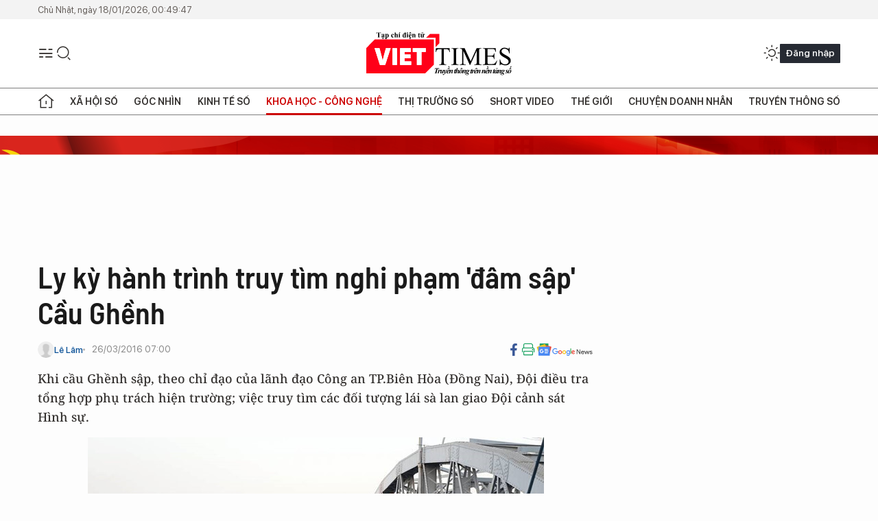

--- FILE ---
content_type: text/html;charset=utf-8
request_url: https://viettimes.vn/ly-ky-hanh-trinh-truy-tim-nghi-pham-dam-sap-cau-ghenh-post23205.html
body_size: 27136
content:
<!DOCTYPE html> <html lang="vi"> <head> <title>Ly kỳ hành trình truy tìm nghi phạm 'đâm sập' Cầu Ghềnh | TẠP CHÍ ĐIỆN TỬ VIETTIMES</title> <meta name="description" content="Khi cầu Ghềnh sập, theo chỉ đạo của lãnh đạo Công an TP.Biên Hòa (Đồng Nai), Đội điều tra tổng hợp phụ trách hiện trường; việc truy tìm các đối tượng lái sà lan giao Đội cảnh sát Hình sự."/> <meta name="keywords" content="công an,đối tượng,điều tra,vụ án,khởi tố,hành vi,kiểm tra,truyền thông số,viettimes,viettimes.vn"/> <meta name="news_keywords" content="công an,đối tượng,điều tra,vụ án,khởi tố,hành vi,kiểm tra,truyền thông số,viettimes,viettimes.vn"/> <meta http-equiv="Content-Type" content="text/html; charset=utf-8" /> <meta http-equiv="X-UA-Compatible" content="IE=edge"/> <meta http-equiv="refresh" content="1800" /> <meta name="revisit-after" content="1 days" /> <meta name="viewport" content="width=device-width, initial-scale=1"> <meta http-equiv="content-language" content="vi" /> <meta name="format-detection" content="telephone=no"/> <meta name="format-detection" content="address=no"/> <meta name="apple-mobile-web-app-capable" content="yes"> <meta name="apple-mobile-web-app-status-bar-style" content="black"> <meta name="apple-mobile-web-app-title" content="TẠP CHÍ ĐIỆN TỬ VIETTIMES"/> <meta name="referrer" content="no-referrer-when-downgrade"/> <link rel="shortcut icon" href="https://cdn.viettimes.vn/assets/web/styles/img/favicon.ico" type="image/x-icon" /> <link rel="preconnect" href="https://cdn.viettimes.vn"/> <link rel="dns-prefetch" href="https://cdn.viettimes.vn"/> <link rel="dns-prefetch" href="//www.google-analytics.com" /> <link rel="dns-prefetch" href="//www.googletagmanager.com" /> <link rel="dns-prefetch" href="//stc.za.zaloapp.com" /> <link rel="dns-prefetch" href="//fonts.googleapis.com" /> <script> var cmsConfig = { domainDesktop: 'https://viettimes.vn', domainMobile: 'https://viettimes.vn', domainApi: 'https://api.viettimes.vn', domainStatic: 'https://cdn.viettimes.vn', domainLog: 'https://log.viettimes.vn', googleAnalytics: 'G-9VXR93J6QG', siteId: 0, pageType: 1, objectId: 23205, adsZone: 56, allowAds: true, adsLazy: true, antiAdblock: true, }; var USER_AGENT=window.navigator&&(window.navigator.userAgent||window.navigator.vendor)||window.opera||"",IS_MOBILE=/Android|webOS|iPhone|iPod|BlackBerry|Windows Phone|IEMobile|Mobile Safari|Opera Mini/i.test(USER_AGENT),IS_REDIRECT=!1;function setCookie(e,o,i){var n=new Date,i=(n.setTime(n.getTime()+24*i*60*60*1e3),"expires="+n.toUTCString());document.cookie=e+"="+o+"; "+i+";path=/;"}function getCookie(e){var o=document.cookie.indexOf(e+"="),i=o+e.length+1;return!o&&e!==document.cookie.substring(0,e.length)||-1===o?null:(-1===(e=document.cookie.indexOf(";",i))&&(e=document.cookie.length),unescape(document.cookie.substring(i,e)))}; </script> <script> if(USER_AGENT && USER_AGENT.indexOf("facebot") <= 0 && USER_AGENT.indexOf("facebookexternalhit") <= 0) { var query = ''; var hash = ''; if (window.location.search) query = window.location.search; if (window.location.hash) hash = window.location.hash; var canonicalUrl = 'https://viettimes.vn/ly-ky-hanh-trinh-truy-tim-nghi-pham-dam-sap-cau-ghenh-post23205.html' + query + hash ; var curUrl = decodeURIComponent(window.location.href); if(!location.port && canonicalUrl.startsWith("http") && curUrl != canonicalUrl){ window.location.replace(canonicalUrl); } } </script> <meta name="author" content="TẠP CHÍ ĐIỆN TỬ VIETTIMES" /> <meta name="copyright" content="Copyright © 2026 by TẠP CHÍ ĐIỆN TỬ VIETTIMES" /> <meta name="RATING" content="GENERAL" /> <meta name="GENERATOR" content="TẠP CHÍ ĐIỆN TỬ VIETTIMES" /> <meta content="TẠP CHÍ ĐIỆN TỬ VIETTIMES" itemprop="sourceOrganization" name="source"/> <meta content="news" itemprop="genre" name="medium"/> <meta name="robots" content="noarchive, max-image-preview:large, index, follow" /> <meta name="GOOGLEBOT" content="noarchive, max-image-preview:large, index, follow" /> <link rel="canonical" href="https://viettimes.vn/ly-ky-hanh-trinh-truy-tim-nghi-pham-dam-sap-cau-ghenh-post23205.html" /> <meta property="og:site_name" content="TẠP CHÍ ĐIỆN TỬ VIETTIMES"/> <meta property="og:rich_attachment" content="true"/> <meta property="og:type" content="article"/> <meta property="og:url" content="https://viettimes.vn/ly-ky-hanh-trinh-truy-tim-nghi-pham-dam-sap-cau-ghenh-post23205.html"/> <meta property="og:image" content="https://cdn.viettimes.vn/images/8f57e31090c6e6a8f88d6b852c8b04f7aee6e58d970cd5d24d6063008f15e3233654c95df91dac08152df5db0c897f1cd8ce7d5257a677874573d0fee88defbb5e07ca8ec53d78bff4719c272f33995048053a09861e1e8909204a507612a6d8/caughenh11cvqwlwuf1gbul_GTKY.jpg.webp"/> <meta property="og:image:width" content="1200"/> <meta property="og:image:height" content="630"/> <meta property="og:title" content="Ly kỳ hành trình truy tìm nghi phạm &#39;đâm sập&#39; Cầu Ghềnh"/> <meta property="og:description" content="Khi cầu Ghềnh sập, theo chỉ đạo của lãnh đạo Công an TP.Biên Hòa (Đồng Nai), Đội điều tra tổng hợp phụ trách hiện trường; việc truy tìm các đối tượng lái sà lan giao Đội cảnh sát Hình sự."/> <meta name="twitter:card" value="summary"/> <meta name="twitter:url" content="https://viettimes.vn/ly-ky-hanh-trinh-truy-tim-nghi-pham-dam-sap-cau-ghenh-post23205.html"/> <meta name="twitter:title" content="Ly kỳ hành trình truy tìm nghi phạm &#39;đâm sập&#39; Cầu Ghềnh"/> <meta name="twitter:description" content="Khi cầu Ghềnh sập, theo chỉ đạo của lãnh đạo Công an TP.Biên Hòa (Đồng Nai), Đội điều tra tổng hợp phụ trách hiện trường; việc truy tìm các đối tượng lái sà lan giao Đội cảnh sát Hình sự."/> <meta name="twitter:image" content="https://cdn.viettimes.vn/images/8f57e31090c6e6a8f88d6b852c8b04f7aee6e58d970cd5d24d6063008f15e3233654c95df91dac08152df5db0c897f1cd8ce7d5257a677874573d0fee88defbb5e07ca8ec53d78bff4719c272f33995048053a09861e1e8909204a507612a6d8/caughenh11cvqwlwuf1gbul_GTKY.jpg.webp"/> <meta name="twitter:site" content="@TẠP CHÍ ĐIỆN TỬ VIETTIMES"/> <meta name="twitter:creator" content="@TẠP CHÍ ĐIỆN TỬ VIETTIMES"/> <meta property="article:publisher" content="https://web.facebook.com/viettimes.vn" /> <meta property="article:tag" content="công an,đối tượng,điều tra,vụ án,khởi tố,hành vi,kiểm tra,truyền thông số,viettimes,viettimes.vn"/> <meta property="article:section" content="Báo chí số,Truyền thông số,Khoa học - Công nghệ " /> <meta property="article:published_time" content="2016-03-26T14:00:00+0700"/> <meta property="article:modified_time" content="2016-03-26T11:23:30+0700"/> <script type="application/ld+json"> { "@context": "http://schema.org", "@type": "Organization", "name": "TẠP CHÍ ĐIỆN TỬ VIETTIMES", "url": "https://viettimes.vn", "logo": "https://cdn.viettimes.vn/assets/web/styles/img/logo.png", "foundingDate": "2016", "founders": [ { "@type": "Person", "name": "Cơ quan của Hội Truyền thông số Việt Nam" } ], "address": [ { "@type": "PostalAddress", "streetAddress": "Hà Nội", "addressLocality": "Hà Nội City", "addressRegion": "Northeast", "postalCode": "100000", "addressCountry": "VNM" } ], "contactPoint": [ { "@type": "ContactPoint", "telephone": "+84-862-774-832", "contactType": "customer service" }, { "@type": "ContactPoint", "telephone": "+84-932-288-166", "contactType": "customer service" } ], "sameAs": [ "https://www.youtube.com/@TapchiVietTimes", "https://web.facebook.com/viettimes.vn/", "https://www.tiktok.com/@viettimes.vn?lang=vi-VN" ] } </script> <script type="application/ld+json"> { "@context" : "https://schema.org", "@type" : "WebSite", "name": "TẠP CHÍ ĐIỆN TỬ VIETTIMES", "url": "https://viettimes.vn", "alternateName" : "Tạp chí điện tử Viettimes, Cơ quan của Hội Truyền thông số Việt Nam", "potentialAction": { "@type": "SearchAction", "target": { "@type": "EntryPoint", "urlTemplate": "https:\/\/viettimes.vn/search/?q={search_term_string}" }, "query-input": "required name=search_term_string" } } </script> <script type="application/ld+json"> { "@context":"http://schema.org", "@type":"BreadcrumbList", "itemListElement":[ { "@type":"ListItem", "position":1, "item":{ "@id":"https://viettimes.vn/doi-song-bao-chi/", "name":"Báo chí số" } } ] } </script> <script type="application/ld+json"> { "@context": "http://schema.org", "@type": "NewsArticle", "mainEntityOfPage":{ "@type":"WebPage", "@id":"https://viettimes.vn/ly-ky-hanh-trinh-truy-tim-nghi-pham-dam-sap-cau-ghenh-post23205.html" }, "headline": "Ly kỳ hành trình truy tìm nghi phạm 'đâm sập' Cầu Ghềnh", "description": "Khi cầu Ghềnh sập, theo chỉ đạo của lãnh đạo Công an TP.Biên Hòa (Đồng Nai), Đội điều tra tổng hợp phụ trách hiện trường; việc truy tìm các đối tượng lái sà lan giao Đội cảnh sát Hình sự.", "image": { "@type": "ImageObject", "url": "https://cdn.viettimes.vn/images/8f57e31090c6e6a8f88d6b852c8b04f7aee6e58d970cd5d24d6063008f15e3233654c95df91dac08152df5db0c897f1cd8ce7d5257a677874573d0fee88defbb5e07ca8ec53d78bff4719c272f33995048053a09861e1e8909204a507612a6d8/caughenh11cvqwlwuf1gbul_GTKY.jpg.webp", "width" : 1200, "height" : 675 }, "datePublished": "2016-03-26T14:00:00+0700", "dateModified": "2016-03-26T11:23:30+0700", "author": { "@type": "Person", "name": "Lê Lâm" }, "publisher": { "@type": "Organization", "name": "TẠP CHÍ ĐIỆN TỬ VIETTIMES", "logo": { "@type": "ImageObject", "url": "https:\/\/cdn.viettimes.vn/assets/web/styles/img/logo.png" } } } </script> <link rel="preload" href="https://cdn.viettimes.vn/assets/web/styles/fonts/audio/icomoon.woff" as="font" type="font/woff" crossorigin=""> <link rel="preload" href="https://cdn.viettimes.vn/assets/web/styles/fonts/icomoon/icomoon-12-12-25.woff" as="font" type="font/woff" crossorigin=""> <link rel="preload" href="https://cdn.viettimes.vn/assets/web/styles/fonts/SFProDisplay/SFProDisplay-BlackItalic.woff2" as="font" type="font/woff2" crossorigin=""> <link rel="preload" href="https://cdn.viettimes.vn/assets/web/styles/fonts/SFProDisplay/SFProDisplay-Bold.woff2" as="font" type="font/woff2" crossorigin=""> <link rel="preload" href="https://cdn.viettimes.vn/assets/web/styles/fonts/SFProDisplay/SFProDisplay-Semibold.woff2" as="font" type="font/woff2" crossorigin=""> <link rel="preload" href="https://cdn.viettimes.vn/assets/web/styles/fonts/SFProDisplay/SFProDisplay-Medium.woff2" as="font" type="font/woff2" crossorigin=""> <link rel="preload" href="https://cdn.viettimes.vn/assets/web/styles/fonts/SFProDisplay/SFProDisplay-Regular.woff2" as="font" type="font/woff2" crossorigin=""> <link rel="preload" href="https://cdn.viettimes.vn/assets/web/styles/fonts/BSC/BarlowSemiCondensed-Bold.woff2" as="font" type="font/woff2" crossorigin=""> <link rel="preload" href="https://cdn.viettimes.vn/assets/web/styles/fonts/BSC/BarlowSemiCondensed-SemiBold.woff2" as="font" type="font/woff2" crossorigin=""> <link rel="preload" href="https://cdn.viettimes.vn/assets/web/styles/fonts/NotoSerif/NotoSerif-Bold.woff2" as="font" type="font/woff2" crossorigin=""> <link rel="preload" href="https://cdn.viettimes.vn/assets/web/styles/fonts/NotoSerif/NotoSerif-Medium.woff2" as="font" type="font/woff2" crossorigin=""> <link rel="preload" href="https://cdn.viettimes.vn/assets/web/styles/fonts/NotoSerif/NotoSerif-Regular.woff2" as="font" type="font/woff2" crossorigin=""> <link rel="preload" href="https://cdn.viettimes.vn/assets/web/styles/fonts/PoppinsZ/PoppinsZ-SemiBold.woff2" as="font" type="font/woff2" crossorigin=""> <link rel="preload" href="https://cdn.viettimes.vn/assets/web/styles/fonts/PoppinsZ/PoppinsZ-Medium.woff2" as="font" type="font/woff2" crossorigin=""> <link rel="preload" href="https://cdn.viettimes.vn/assets/web/styles/fonts/PoppinsZ/PoppinsZ-Regular.woff2" as="font" type="font/woff2" crossorigin=""> <link rel="preload" href="https://cdn.viettimes.vn/assets/web/styles/css/main.min-1.0.30.css" as="style"> <link rel="preload" href="https://cdn.viettimes.vn/assets/web/js/main.min-1.0.31.js" as="script"> <link rel="preload" href="https://cdn.viettimes.vn/assets/web/js/detail.min-1.0.14.js" as="script"> <link id="cms-style" rel="stylesheet" href="https://cdn.viettimes.vn/assets/web/styles/css/main.min-1.0.30.css"> <script type="text/javascript"> var _metaOgUrl = 'https://viettimes.vn/ly-ky-hanh-trinh-truy-tim-nghi-pham-dam-sap-cau-ghenh-post23205.html'; var page_title = document.title; var tracked_url = window.location.pathname + window.location.search + window.location.hash; var cate_path = 'doi-song-bao-chi'; if (cate_path.length > 0) { tracked_url = "/" + cate_path + tracked_url; } </script> <script async="" src="https://www.googletagmanager.com/gtag/js?id=G-9VXR93J6QG"></script> <script> if(!IS_REDIRECT){ window.dataLayer = window.dataLayer || []; function gtag(){dataLayer.push(arguments);} gtag('js', new Date()); gtag('config', 'G-9VXR93J6QG', {page_path: tracked_url}); } </script> </head> <body class="detail-normal"> <div id="sdaWeb_SdaMasthead" class="rennab banner-top" data-platform="1" data-position="Web_SdaMasthead" style="display:none"> </div> <header class="site-header"> <div class="top-header"> <time class="time" id="today"></time> </div> <div class="grid"> <div class="menu-search"> <i class="ic-menu"></i> <div class="search"> <i class="ic-search"></i> <div class="search-form"> <div class="advance-search"> <input type="text" class="txtsearch" placeholder="Nhập từ khóa cần tìm"> <select id="dlMode" class="select-mode"> <option value="4" selected="">Tìm theo tiêu đề</option> <option value="5">Bài viết</option> <option value="2">Tác giả</option> </select> </div> <button type="button" class="btn btn_search" aria-label="Tìm kiếm"> <i class="ic-search"></i>Tìm kiếm </button> </div> </div> </div> <a class="logo" href="https://viettimes.vn" title="TẠP CHÍ ĐIỆN TỬ VIETTIMES">TẠP CHÍ ĐIỆN TỬ VIETTIMES</a> <div class="hdr-action"> <a href="javascript:void(0);" class="notification" title="Nhận thông báo"> <i class="ic-notification"></i> </a> <a href="javascript:void(0);" class="dark-mode" title="Chế độ tối"> <i class="ic-sun"></i> <i class="ic-moon"></i> </a> <div class="wrap-user user-profile"></div> </div> </div> <ul class="menu"> <li class="main"> <a href="/" class="menu-heading" title="Trang chủ"><i class="ic-home"></i></a> </li> <li class="main" data-id="175"> <a class="menu-heading" href="https://viettimes.vn/xa-hoi-so/" title="Xã hội số">Xã hội số</a> <div class="cate-news loading" data-zone="175"></div> </li> <li class="main" data-id="115"> <a class="menu-heading" href="https://viettimes.vn/goc-nhin-truyen-thong/" title="Góc nhìn">Góc nhìn</a> <div class="cate-news loading" data-zone="115"></div> </li> <li class="main" data-id="3"> <a class="menu-heading" href="https://viettimes.vn/kinh-te-so/" title="Kinh tế số">Kinh tế số</a> <div class="cate-news loading" data-zone="3"></div> </li> <li class="main" data-id="109"> <a class="menu-heading active" href="https://viettimes.vn/khoa-hoc-cong-nghe/" title="Khoa học - Công nghệ ">Khoa học - Công nghệ </a> <div class="cate-news loading" data-zone="109"></div> </li> <li class="main" data-id="189"> <a class="menu-heading" href="https://viettimes.vn/thi-truong-so/" title="Thị trường số">Thị trường số</a> <div class="cate-news loading" data-zone="189"></div> </li> <li class="main" data-id="195"> <a class="menu-heading" href="https://viettimes.vn/short/" title="Short Video">Short Video</a> <div class="cate-news loading" data-zone="195"></div> </li> <li class="main" data-id="121"> <a class="menu-heading" href="https://viettimes.vn/the-gioi/" title="Thế giới">Thế giới</a> <div class="cate-news loading" data-zone="121"></div> </li> <li class="main" data-id="38"> <a class="menu-heading" href="https://viettimes.vn/doanh-nghiep-doanh-nhan/" title="Chuyện doanh nhân ">Chuyện doanh nhân </a> <div class="cate-news loading" data-zone="38"></div> </li> <li class="main" data-id="116"> <a class="menu-heading" href="https://viettimes.vn/vdca/" title="Truyền thông số">Truyền thông số</a> <div class="cate-news loading" data-zone="116"></div> </li> </ul> </header> <div class="big-menu-vertical"> <div class="hdr-action"> <i class="ic-close">close</i> <a href="#" class="notification"> <i class="ic-notification"></i> </a> <a href="#" class="dark-mode hidden"> <i class="ic-sun"></i> <i class="ic-moon"></i> </a> <a href="#" class="btn-modal" data-target="loginModal"> Đăng nhập </a> </div> <ul class="menu"> <li class="main"> <a href="/" class="menu-heading" title="Trang chủ"><i class="ic-home"></i>Trang chủ</a> </li> <li class="main"> <a class="menu-heading" href="https://viettimes.vn/xa-hoi-so/" title="Xã hội số">Xã hội số</a> <i class="ic-chevron-down"></i> <ul class="sub-menu"> <li class="main"> <a href="https://viettimes.vn/xa-hoi-su-kien/" title="Xã hội">Xã hội</a> </li> <li class="main"> <a href="https://viettimes.vn/phap-luat/" title="Pháp luật">Pháp luật</a> </li> <li class="main"> <a href="https://viettimes.vn/xa-hoi/y-te/" title="Y tế">Y tế</a> </li> </ul> </li> <li class="main"> <a class="menu-heading" href="https://viettimes.vn/goc-nhin-truyen-thong/" title="Góc nhìn">Góc nhìn</a> </li> <li class="main"> <a class="menu-heading" href="https://viettimes.vn/kinh-te-so/" title="Kinh tế số">Kinh tế số</a> <i class="ic-chevron-down"></i> <ul class="sub-menu"> <li class="main"> <a href="https://viettimes.vn/bat-dong-san/" title="Bất động sản">Bất động sản</a> </li> <li class="main"> <a href="https://viettimes.vn/kinh-te-du-lieu/du-lieu/" title="Dữ liệu">Dữ liệu</a> </li> <li class="main"> <a href="https://viettimes.vn/kinh-te-du-lieu/quan-tri/" title="Kinh Doanh">Kinh Doanh</a> </li> <li class="main"> <a href="https://viettimes.vn/chung-khoan/" title="Chứng khoán">Chứng khoán</a> </li> </ul> </li> <li class="main"> <a class="menu-heading active" href="https://viettimes.vn/khoa-hoc-cong-nghe/" title="Khoa học - Công nghệ ">Khoa học - Công nghệ </a> <i class="ic-chevron-down"></i> <ul class="sub-menu"> <li class="main"> <a href="https://viettimes.vn/ai/" title="AI">AI</a> </li> <li class="main"> <a href="https://viettimes.vn/cong-nghe/chuyen-doi-so/" title="Chuyển đổi số">Chuyển đổi số</a> </li> <li class="main"> <a href="https://viettimes.vn/ha-tang-so/" title="Hạ tầng số">Hạ tầng số</a> </li> </ul> </li> <li class="main"> <a class="menu-heading" href="https://viettimes.vn/thi-truong-so/" title="Thị trường số">Thị trường số</a> <i class="ic-chevron-down"></i> <ul class="sub-menu"> <li class="main"> <a href="https://viettimes.vn/oto-xe-may/" title="Xe">Xe</a> </li> <li class="main"> <a href="https://viettimes.vn/san-pham-dich-vu/" title="Sản phẩm dịch vụ">Sản phẩm dịch vụ</a> </li> <li class="main"> <a href="https://viettimes.vn/tu-van-tieu-dung/" title="Tư vấn tiêu dùng">Tư vấn tiêu dùng</a> </li> </ul> </li> <li class="main"> <a class="menu-heading" href="https://viettimes.vn/the-gioi/" title="Thế giới">Thế giới</a> <i class="ic-chevron-down"></i> <ul class="sub-menu"> <li class="main"> <a href="https://viettimes.vn/chuyen-la/" title="Chuyện lạ">Chuyện lạ</a> </li> <li class="main"> <a href="https://viettimes.vn/the-gioi/phan-tich/" title="Phân tích">Phân tích</a> </li> <li class="main"> <a href="https://viettimes.vn/cong-nghe-moi/" title="Công nghệ mới">Công nghệ mới</a> </li> </ul> </li> <li class="main"> <a class="menu-heading" href="https://viettimes.vn/doanh-nghiep-doanh-nhan/" title="Chuyện doanh nhân ">Chuyện doanh nhân </a> </li> <li class="main"> <a class="menu-heading" href="https://viettimes.vn/vdca/" title="Truyền thông số">Truyền thông số</a> </li> <li class="main"> <a class="menu-heading" href="https://viettimes.vn/multimedia/" title="Viettimes Media">Viettimes Media</a> <i class="ic-chevron-down"></i> <ul class="sub-menu"> <li class="main"> <a href="https://viettimes.vn/anh/" title="Ảnh">Ảnh</a> </li> <li class="main"> <a href="https://viettimes.vn/video/" title="Video">Video</a> </li> <li class="main"> <a href="https://viettimes.vn/short/" title="Short Video">Short Video</a> </li> <li class="main"> <a href="https://viettimes.vn/emagazine/" title="Emagazine">Emagazine</a> </li> <li class="main"> <a href="https://viettimes.vn/infographic/" title="Infographic">Infographic</a> </li> </ul> </li> </ul> </div> <div class="site-body"> <div id="sdaWeb_SdaAfterMenu" class="rennab " data-platform="1" data-position="Web_SdaAfterMenu" style="display:none"> </div> <div class="container"> <div id="sdaWeb_SdaTop" class="rennab " data-platform="1" data-position="Web_SdaTop" style="display:none"> </div> <div class="col"> <div class="main-col"> <div class="article"> <div class="article__header"> <h1 class="article__title cms-title "> Ly kỳ hành trình truy tìm nghi phạm 'đâm sập' Cầu Ghềnh </h1> <div class="article__meta"> <div class="wrap-meta"> <div class="author"> <div class="wrap-avatar"> <img src="https://cdn.viettimes.vn/assets/web/styles/img/no-ava.png" alt="Lê Lâm"> </div> <div class="author-info"> <a class="name" href="#" title="Lê Lâm">Lê Lâm</a> </div> </div> <time class="time" datetime="2016-03-26T14:00:00+0700" data-time="1458975600" data-friendly="false">26/03/2016 14:00</time> <meta class="cms-date" itemprop="datePublished" content="2016-03-26T14:00:00+0700"> </div> <div class="social article__social"> <a href="javascript:void(0);" class="item" data-href="https://viettimes.vn/ly-ky-hanh-trinh-truy-tim-nghi-pham-dam-sap-cau-ghenh-post23205.html" data-rel="facebook" title="Facebook"> <i class="ic-facebook"></i> </a> <a href="javascript:void(0);" class="sendprint" title="In bài viết"><i class="ic-print"></i></a> <a href="https://news.google.com/publications/CAAiEE6ezvPKAM1ok3I5MxAd5DYqFAgKIhBOns7zygDNaJNyOTMQHeQ2?hl=vi" target="_blank" title="Google News"> <i class="ic-gg-news"> </i> </a> </div> </div> <div class="article__sapo cms-desc"> Khi cầu Ghềnh sập, theo chỉ đạo của l&atilde;nh đạo C&ocirc;ng an TP.Bi&ecirc;n H&ograve;a (Đồng Nai), Đội điều tra tổng hợp phụ tr&aacute;ch hiện trường; việc truy t&igrave;m c&aacute;c đối tượng l&aacute;i s&agrave; lan giao Đội cảnh s&aacute;t H&igrave;nh sự. </div> <div id="sdaWeb_SdaArticleAfterSapo" class="rennab " data-platform="1" data-position="Web_SdaArticleAfterSapo" style="display:none"> </div> <figure class="article__avatar "> <img class="cms-photo" src="https://cdn.viettimes.vn/images/7bca4ae625dbd38dd9eeb8a6b2b41b4e1da00bc2e3483439559bb9bd6bbdd7d3f06021516e24bb31677cda93586464fdf1e6a493e63b55f830e44f5f3a7692f89397c350fe49fcaf4b835b5971c4abf9/caughenh11cvqwlwuf1gbul_GTKY.jpg" alt="Cầu Ghềnh bị sập sau cú đâm của sà lan - Ảnh: Bạch Dương" cms-photo-caption="Cầu Ghềnh bị sập sau cú đâm của sà lan - Ảnh: Bạch Dương"/> <figcaption>Cầu Ghềnh bị sập sau cú đâm của sà lan - Ảnh: Bạch Dương</figcaption> </figure> <div id="sdaWeb_SdaArticleAfterAvatar" class="rennab " data-platform="1" data-position="Web_SdaArticleAfterAvatar" style="display:none"> </div> </div> <div class="article__social features"> <a href="javascript:void(0);" class="item fb" data-href="https://viettimes.vn/ly-ky-hanh-trinh-truy-tim-nghi-pham-dam-sap-cau-ghenh-post23205.html" data-rel="facebook" title="Facebook"> <i class="ic-facebook"></i> </a> <a href="javascript:void(0);" class="print sendprint" title="In bài viết"><i class="ic-print"></i></a> <a href="javascript:void(0);" class="mail sendmail" data-href="https://viettimes.vn/ly-ky-hanh-trinh-truy-tim-nghi-pham-dam-sap-cau-ghenh-post23205.html" data-rel="Gửi mail"> <i class="ic-mail"></i> </a> <a href="javascript:void(0);" class="item link" data-href="https://viettimes.vn/ly-ky-hanh-trinh-truy-tim-nghi-pham-dam-sap-cau-ghenh-post23205.html" data-rel="copy"> <i class="ic-link"></i> </a> <a href="javascript:void(0);" onclick="ME.sendBookmark(this,23205);" class="bookmark btnBookmark hidden" title="Lưu tin" data-type="1" data-id="23205"> <i class="ic-bookmark"></i>Lưu tin </a> </div> <div class="article__body zce-content-body cms-body" itemprop="articleBody"> <style>.t1 { text-align: center; }</style>
<p>Xác định manh mối bắt đầu từ thông tin người dân nhìn thấy có hai thanh niên nhảy ra từ tàu kéo sà lan khi cầu sập và được một chiếc ghe đánh cá cứu sống, Đội Hình sự huy động lực lượng rà dọc hai bên bờ sông tìm cho bằng được chiếc ghe trên và nhanh chóng tìm thấy.<br></p>
<p>Khai thác nhanh người đánh cá biết được sau khi được cứu đưa vào bờ, hai thanh niên đã đi ra phía đường lộ. Các trinh sát bắt đầu lần theo dấu vết, hỏi thăm từng người dân, may mắn là có người cho biết họ có thấy hai thanh niên người ướt đẫm đi từ dưới sông lên rồi bắt xe ôm đi về hướng cầu Hóa An.</p>
<p>Tìm tới người lái xe ôm, các trinh sát biết được hai thanh niên kia thuê xe ôm chở đến bãi vật liệu xây dựng (VLXD) 37, thuộc xã Tân Hạnh (TP.Biên Hòa, cách Cầu Ghềnh khoảng 3km, đây là bãi quen của hai đối tượng - PV).</p>
<p>Các trinh sát lại tức tốc tìm tới bãi VLXD 37. Vừa bước vào tiến hành kiểm tra ngay camera thì thấy đúng là lái xe ôm kia có chở hai người khách tới. Làm việc với công an, chủ bãi VLXD 37 cho biết hai thanh niên đó tên là Giang và Lẹ, khi xuống xe đã mượn 100.000 đồng trả tiền xe ôm, sau đó thông báo mình mới tông sập cầu, rồi mượn tiếp điện thoại gọi hai cuộc, sau đó vay thêm 1 triệu đồng và bỏ đi.</p>
<table imageads="" align="center"> <tbody> <tr> <td> <p><a href="/Uploaded/quocdung/2016_03_26/1gkqvbwbo_EUPJ.jpg" data-size="1600x1200" data-med="/Uploaded/quocdung/2016_03_26/1gkqvbwbo_EUPJ.jpg" data-med-size="1200x900" data-pswp-uid="2" target="_blank" rel="nofollow"><img src="[data-uri]" alt="Ly kỳ hành trình truy tìm nghi phạm 'đâm sập' Cầu Ghềnh - ảnh 1" class="lazyload cms-photo" data-large-src="https://cdn.viettimes.vn/images/d2d8ecceb7f9fb92fdc6d38a7b8876b1eea739558280e1c1b0d9ed9c0fe69dfe1d0fcaa64149a3aaf2e1a9e0b79e05b8b45ea825eea4a9b15386d6d2caeef58c/1gkqvbwbo_EUPJ.jpg" data-src="https://cdn.viettimes.vn/images/a59333bb5f4bca67a33c8cc66920c3735627a05a0e7e6f6492e5ae1122db9bb607ef0a2b189cee52e941c468a61b3ce69e6cc3c44bc2ba3d2dfa9ab4c6813f96/1gkqvbwbo_EUPJ.jpg" title="Ly kỳ hành trình truy tìm nghi phạm 'đâm sập' Cầu Ghềnh ảnh 1"></a></p> <p>Nghi phạm Phan Thế Thượng - Ảnh: CTV</p></td> </tr> </tbody>
</table>
<div class="sda_middle"> <div id="sdaWeb_SdaArticleMiddle" class="rennab fyi" data-platform="1" data-position="Web_SdaArticleMiddle"> </div>
</div>
<table imageads="" align="center"> <tbody> <tr> <td> <p class="t1"><a href="/Uploaded/quocdung/2016_03_26/2rtvkfeal_JVTF.jpg" data-size="1600x1200" data-med="/Uploaded/quocdung/2016_03_26/2rtvkfeal_JVTF.jpg" data-med-size="1200x900" data-pswp-uid="3" target="_blank" rel="nofollow"><img src="[data-uri]" alt="Ly kỳ hành trình truy tìm nghi phạm 'đâm sập' Cầu Ghềnh - ảnh 2" class="lazyload cms-photo" data-large-src="https://cdn.viettimes.vn/images/d2d8ecceb7f9fb92fdc6d38a7b8876b1eea739558280e1c1b0d9ed9c0fe69dfe57296adbd1fcf28991e5b030051d1d477ea728fae56a3bb908fc88ae3d0e6b30/2rtvkfeal_JVTF.jpg" data-src="https://cdn.viettimes.vn/images/a59333bb5f4bca67a33c8cc66920c3735627a05a0e7e6f6492e5ae1122db9bb690dfc67c3b319ffbd566cd49e0602cc3d063bcdb5abb6f7d1581fb7b75553d68/2rtvkfeal_JVTF.jpg" title="Ly kỳ hành trình truy tìm nghi phạm 'đâm sập' Cầu Ghềnh ảnh 2"></a></p> <p class="t1">Nghi phạm Trần Văn Giang - Ảnh: CTV</p></td> </tr> </tbody>
</table>
<table imageads="" align="center"> <tbody> <tr> <td class="t1"> <p class="t1"><a href="/Uploaded/quocdung/2016_03_26/3gcxegosd_JLPV.jpg" data-size="1600x1200" data-med="/Uploaded/quocdung/2016_03_26/3gcxegosd_JLPV.jpg" data-med-size="1200x900" data-pswp-uid="4" target="_blank" rel="nofollow"><img src="[data-uri]" alt="Ly kỳ hành trình truy tìm nghi phạm 'đâm sập' Cầu Ghềnh - ảnh 3" class="lazyload cms-photo" data-large-src="https://cdn.viettimes.vn/images/d2d8ecceb7f9fb92fdc6d38a7b8876b1eea739558280e1c1b0d9ed9c0fe69dfe348b1786ea739650d9d65052fa40db00eb9c99adeb29b5b59f8e3f0171b7fbce/3gcxegosd_JLPV.jpg" data-src="https://cdn.viettimes.vn/images/a59333bb5f4bca67a33c8cc66920c3735627a05a0e7e6f6492e5ae1122db9bb6107866f0f3c7b0a4c87f63f05997b75aaf1d36b34141f084d360cedafa3a2791/3gcxegosd_JLPV.jpg" title="Ly kỳ hành trình truy tìm nghi phạm 'đâm sập' Cầu Ghềnh ảnh 3"></a></p> Nghi phạm Nguyễn Văn Lệ - Ảnh: CTV </td> </tr> </tbody>
</table>
<p>Qua xác minh công an nắm được hai số điện thoại mà các đối tượng đã gọi gồm một người ở bãi cát khu vực Cát Lái (Q2, TP.HCM), số còn lại của một người ở Sóc Trăng. Từ thông tin chủ bãi VLXD 37 cung cấp kết hợp với thông tin khai thác qua chủ nhân hai số điện thoại mà đối tượng gọi đi, Đội hình sự đã mở được nút thắt quan trọng đó là biết được lai lịch của hai đối tượng, thời điểm này gần 14 giờ 30 phút ngày 20.3.</p>
<p>Cùng lúc đó tại hiện trường các cơ quan chức năng vớt được một tập hồ sơ, trong đó có chứa một số giấy tờ mang tên Trần Văn Giang (36 tuổi, ngụ xã Ngọc Tố, H.Mỹ Xuyên, Sóc Trăng) và Nguyễn Văn Lẹ (28 tuổi, ngụ xã Vĩnh Phú Tây, H.Phước Long, Bạc Liêu) lập tức thông tin cho lực lượng truy bắt.</p>
<div class="sda_middle"> <div id="sdaWeb_SdaArticleMiddle1" class="rennab fyi" data-platform="1" data-position="Web_SdaArticleMiddle1"> </div>
</div>
<p>Đối chiếu hồ sơ từ hiện trường gửi đến cùng với những thông tin truy tìm được, các trinh sát hình sự có thể khẳng định chắc chắn hai đối tượng Giang và Lẹ là thủ phạm gây ra vụ sập cầu và cả hai chạy về Sóc Trăng trốn.</p>
<p>Sau gần 20 giờ đồng hồ truy đuổi, khoảng 7 giờ 15 ngày 21.3, Đội hình sự đã bắt giữ được Trần Văn Giang, Nguyễn Văn Lẹ tại xã Ngọc Tố (H.Mỹ Xuyên, Sóc Trăng). Qua lời khai của Giang và Lẹ trưa cùng này lực lượng công an bắt giữ thêm ông Phan Thế Thượng (62 tuổi, ngụ TP.HCM), sau đó di lý cả 3 về bàn giao cho Phòng cảnh sát Hình sự tỉnh thụ lý.</p>
<p>Một trinh sát cho biết, đáng lẽ công an có thể đã bắt được hai đối tượng ngay trong đêm 20.3, tuy nhiên khi trên đường TP.Sóc Trăng về xã Ngọc Tố (H.Mỹ Xuyên) phải qua phà Tham Đôn (xã Tham Đôn, H.Mỹ Xuyên) nhưng lúc đó khuya rồi phà nghỉ chạy, đành nằm chờ sáng hôm sau đi sớm. Ngoài ra do trước đó từ lúc xác định được danh tính hai đối tượng, các trinh sát hình sự đã thông báo cho Công an tỉnh Sóc Trăng nhờ giám sát, nên cũng không lo hai đối tượng bỏ trốn trong đêm.</p>
<table bordercolor="#3068f8" cellspacing="0" cellpadding="0" rules="none" align="center" border="2px"> <tbody> <tr> <td align="left"> <p>Theo kết quả điều tra ban đầu, sáng 20.3, ông Thượng điều khiển tàu đẩy mang số hiệu SG-3745 (ông Thượng cũng là chủ phương tiện tàu) đẩy sà lan SG-5984 chở theo khoảng 800 tấn cát từ Sóc Trăng về Đồng Nai. Khi đến khu vực phà Cát Lái, Q.2 (TP.HCM), ông Thượng lên bờ, giao phương tiện cho Giang và Lẹ điều khiển, dù cả 2 chưa có giấy phép điều khiển phương tiện đầu kéo. Đến chân Cầu Ghềnh (P.Bửu Hòa, TP.Biên Hòa, Đồng Nai), gặp dòng nước xoáy, cả hai đều không điều khiển được sà lan theo ý muốn nên đã tông vào mố số 2 dẫn đến sập nhịp 2 và 3. Sà lan lật úp, đầu kéo bị chìm nên Giang và Lẹ bơi vào bờ gọi điện báo tin cho ông Thượng rồi cả hai đón xe trốn về quê.</p> <p>Hiện Cơ quan CSĐT Công an tỉnh Đồng Nai đã khởi tố vụ án, tạm giữ hình sự ông Phan Thế Thượng (để điều tra về hành vi giao cho người không đủ điều kiện điều khiển các phương tiện giao thông đường thủy); Trần Văn Giang và Nguyễn Văn Lẹ để điều tra về hành vi vi phạm quy định về điều khiển phương tiện giao thông đường thủy.</p></td> </tr> </tbody>
</table>
<div class="sda_middle"> <div id="sdaWeb_SdaArticleMiddle2" class="rennab fyi" data-platform="1" data-position="Web_SdaArticleMiddle2"> </div>
</div>
<p><strong>Theo Thanh Niên</strong></p> <div id="sdaWeb_SdaArticleAfterBody" class="rennab " data-platform="1" data-position="Web_SdaArticleAfterBody" style="display:none"> </div> <div class="related-news"> <h3 class="box-heading"> <span class="title">Tin liên quan</span> </h3> <div class="box-content" data-source="related-news"> <article class="story"> <h2 class="story__heading" data-tracking="23119"> <a class="cms-link " href="https://viettimes.vn/sap-cau-ghenh-chu-hang-tuyen-duong-sat-bac-nam-lo-sot-vo-post23119.html" title="Sập cầu Ghềnh, chủ hàng tuyến đường sắt Bắc - Nam lo sốt vó!"> Sập cầu Ghềnh, chủ hàng tuyến đường sắt Bắc - Nam lo sốt vó! </a> </h2> </article> </div> </div> <div id="sdaMobile_SdaArticleAfterRelated" class="rennab " data-platform="1" data-position="Mobile_SdaArticleAfterRelated" style="display:none"> </div> <div class="article__tag"> <h3 class="box-heading"> <span class="title">Từ khóa: </span> </h3> <div class="box-content"> <a href="https://viettimes.vn/tu-khoa/cong-an-tag318.html" title="công an">#công an</a> <a href="https://viettimes.vn/tu-khoa/doi-tuong-tag338.html" title="đối tượng">#đối tượng</a> <a href="https://viettimes.vn/tu-khoa/dieu-tra-tag285.html" title="điều tra">#điều tra</a> <a href="https://viettimes.vn/tu-khoa/vu-an-tag354.html" title="vụ án">#vụ án</a> <a href="https://viettimes.vn/tu-khoa/khoi-to-tag355.html" title="khởi tố">#khởi tố</a> <a href="https://viettimes.vn/tu-khoa/hanh-vi-tag287.html" title="hành vi">#hành vi</a> <a href="https://viettimes.vn/tu-khoa/kiem-tra-tag319.html" title="kiểm tra">#kiểm tra</a> <a href="https://viettimes.vn/tu-khoa/truyen-thong-so-tag139896.html" title="truyền thông số">#truyền thông số</a> <a href="https://viettimes.vn/tu-khoa/viettimes-tag144739.html" title="viettimes">#viettimes</a> <a href="https://viettimes.vn/tu-khoa.html?q=viettimes.vn" title="viettimes.vn">#viettimes.vn</a> </div> </div> <div id="sdaWeb_SdaArticleAfterTag" class="rennab " data-platform="1" data-position="Web_SdaArticleAfterTag" style="display:none"> </div> <div class="article__meta"> <div class="fb-like" data-href="https://viettimes.vn/ly-ky-hanh-trinh-truy-tim-nghi-pham-dam-sap-cau-ghenh-post23205.html" data-width="" data-layout="button_count" data-action="like" data-size="small" data-share="true"></div> <a href="javascript:void(0);" onclick="ME.sendBookmark(this,23205);" class="bookmark btnBookmark hidden" title="Lưu tin" data-type="1" data-id="23205"> <i class="ic-bookmark"></i>Lưu tin </a> </div> <div class="wrap-comment" id="comment23205" data-id="23205" data-type="20"></div> <div id="sdaWeb_SdaArticleAfterComment" class="rennab " data-platform="1" data-position="Web_SdaArticleAfterComment" style="display:none"> </div> </div> </div> </div> <div class="sub-col"> <div id="sidebar-top-1"> <div class="hot-news"> <h3 class="box-heading"> <span class="title">Đọc nhiều</span> </h3> <div class="box-content" data-source="mostread-news"> <article class="story"> <figure class="story__thumb"> <a class="cms-link" href="https://viettimes.vn/truyen-thong-trung-quoc-he-lo-ve-sieu-tau-san-bay-khong-gian-120000-tan-mang-88-chien-dau-co-post193592.html" title="Truyền thông Trung Quốc hé lộ về siêu “tàu sân bay không gian” 120.000 tấn mang 88 chiến đấu cơ "> <img class="lazyload" src="[data-uri]" data-src="https://cdn.viettimes.vn/images/570aee538ac1a0b747239f216882c8f84e018fdb7e6bc2fae0a80ee4d8814edd40232cb24ea3717be5f87d0d08a1b3eb22b810ffe4f6cf53bfc7069ffdde2613/tau-luan-niao.png.webp" data-srcset="https://cdn.viettimes.vn/images/570aee538ac1a0b747239f216882c8f84e018fdb7e6bc2fae0a80ee4d8814edd40232cb24ea3717be5f87d0d08a1b3eb22b810ffe4f6cf53bfc7069ffdde2613/tau-luan-niao.png.webp 1x, https://cdn.viettimes.vn/images/56d773a936084f76f78773af459138674e018fdb7e6bc2fae0a80ee4d8814edd40232cb24ea3717be5f87d0d08a1b3eb22b810ffe4f6cf53bfc7069ffdde2613/tau-luan-niao.png.webp 2x" alt="Tàu sân bay không gian 120 ngàn tấn Loan Điểu trong Dự án Nam Thiên Môn. Ảnh: Singtao."> <noscript><img src="https://cdn.viettimes.vn/images/570aee538ac1a0b747239f216882c8f84e018fdb7e6bc2fae0a80ee4d8814edd40232cb24ea3717be5f87d0d08a1b3eb22b810ffe4f6cf53bfc7069ffdde2613/tau-luan-niao.png.webp" srcset="https://cdn.viettimes.vn/images/570aee538ac1a0b747239f216882c8f84e018fdb7e6bc2fae0a80ee4d8814edd40232cb24ea3717be5f87d0d08a1b3eb22b810ffe4f6cf53bfc7069ffdde2613/tau-luan-niao.png.webp 1x, https://cdn.viettimes.vn/images/56d773a936084f76f78773af459138674e018fdb7e6bc2fae0a80ee4d8814edd40232cb24ea3717be5f87d0d08a1b3eb22b810ffe4f6cf53bfc7069ffdde2613/tau-luan-niao.png.webp 2x" alt="Tàu sân bay không gian 120 ngàn tấn Loan Điểu trong Dự án Nam Thiên Môn. Ảnh: Singtao." class="image-fallback"></noscript> </a> </figure> <h2 class="story__heading" data-tracking="193592"> <a class="cms-link " href="https://viettimes.vn/truyen-thong-trung-quoc-he-lo-ve-sieu-tau-san-bay-khong-gian-120000-tan-mang-88-chien-dau-co-post193592.html" title="Truyền thông Trung Quốc hé lộ về siêu “tàu sân bay không gian” 120.000 tấn mang 88 chiến đấu cơ "> Truyền thông Trung Quốc hé lộ về siêu “tàu sân bay không gian” 120.000 tấn mang 88 chiến đấu cơ </a> </h2> </article> <article class="story"> <figure class="story__thumb"> <a class="cms-link" href="https://viettimes.vn/my-co-the-tan-cong-iran-trong-24-gio-rut-gap-nhan-su-khoi-cac-can-cu-trung-dong-post193711.html" title="Mỹ có thể tấn công Iran trong 24 giờ, rút gấp nhân sự khỏi các căn cứ Trung Đông"> <img class="lazyload" src="[data-uri]" data-src="https://cdn.viettimes.vn/images/[base64]/my-co-the-danh-iran-trong-24-gio-rut-gap-nhan-su-khoi-cac-can-cu-trung-dong.png.webp" data-srcset="https://cdn.viettimes.vn/images/[base64]/my-co-the-danh-iran-trong-24-gio-rut-gap-nhan-su-khoi-cac-can-cu-trung-dong.png.webp 1x, https://cdn.viettimes.vn/images/[base64]/my-co-the-danh-iran-trong-24-gio-rut-gap-nhan-su-khoi-cac-can-cu-trung-dong.png.webp 2x" alt="Người dân tham dự lễ tang của các thành viên lực lượng an ninh thiệt mạng trong các cuộc biểu tình nổ ra do sự sụp đổ giá trị đồng tiền ở Tehran, Iran, ngày 14/1. Ảnh: Reuters."> <noscript><img src="https://cdn.viettimes.vn/images/[base64]/my-co-the-danh-iran-trong-24-gio-rut-gap-nhan-su-khoi-cac-can-cu-trung-dong.png.webp" srcset="https://cdn.viettimes.vn/images/[base64]/my-co-the-danh-iran-trong-24-gio-rut-gap-nhan-su-khoi-cac-can-cu-trung-dong.png.webp 1x, https://cdn.viettimes.vn/images/[base64]/my-co-the-danh-iran-trong-24-gio-rut-gap-nhan-su-khoi-cac-can-cu-trung-dong.png.webp 2x" alt="Người dân tham dự lễ tang của các thành viên lực lượng an ninh thiệt mạng trong các cuộc biểu tình nổ ra do sự sụp đổ giá trị đồng tiền ở Tehran, Iran, ngày 14/1. Ảnh: Reuters." class="image-fallback"></noscript> </a> </figure> <h2 class="story__heading" data-tracking="193711"> <a class="cms-link " href="https://viettimes.vn/my-co-the-tan-cong-iran-trong-24-gio-rut-gap-nhan-su-khoi-cac-can-cu-trung-dong-post193711.html" title="Mỹ có thể tấn công Iran trong 24 giờ, rút gấp nhân sự khỏi các căn cứ Trung Đông"> Mỹ có thể tấn công Iran trong 24 giờ, rút gấp nhân sự khỏi các căn cứ Trung Đông </a> </h2> </article> <article class="story"> <figure class="story__thumb"> <a class="cms-link" href="https://viettimes.vn/chen-zhi-bi-dua-ve-trung-quoc-luong-bitcoin-tri-gia-115-ty-usd-se-duoc-xu-ly-ra-sao-post193574.html" title="Chen Zhi bị đưa về Trung Quốc: Lượng Bitcoin trị giá 11,5 tỷ USD sẽ được xử lý ra sao?"> <img class="lazyload" src="[data-uri]" data-src="https://cdn.viettimes.vn/images/570aee538ac1a0b747239f216882c8f87c88938650b92434083c9dda64c89ca16f5abea9bd35c63d86a0928fd5c7fd63dc285aa24475fc0d55c6b3a554f6a320/tran-chi-bi-dan-giai-ve.png.webp" data-srcset="https://cdn.viettimes.vn/images/570aee538ac1a0b747239f216882c8f87c88938650b92434083c9dda64c89ca16f5abea9bd35c63d86a0928fd5c7fd63dc285aa24475fc0d55c6b3a554f6a320/tran-chi-bi-dan-giai-ve.png.webp 1x, https://cdn.viettimes.vn/images/56d773a936084f76f78773af459138677c88938650b92434083c9dda64c89ca16f5abea9bd35c63d86a0928fd5c7fd63dc285aa24475fc0d55c6b3a554f6a320/tran-chi-bi-dan-giai-ve.png.webp 2x" alt="Chen Zhi (Trần Chí) bị dẫn độ từ Campuchia về Trung Quốc có thể là khởi đầu cho cuộc chiến pháp lý tranh giành số Bitcoin trị giá 11,5 tỷ USD giữa Trung Quốc và Mỹ. Ảnh: CCTV."> <noscript><img src="https://cdn.viettimes.vn/images/570aee538ac1a0b747239f216882c8f87c88938650b92434083c9dda64c89ca16f5abea9bd35c63d86a0928fd5c7fd63dc285aa24475fc0d55c6b3a554f6a320/tran-chi-bi-dan-giai-ve.png.webp" srcset="https://cdn.viettimes.vn/images/570aee538ac1a0b747239f216882c8f87c88938650b92434083c9dda64c89ca16f5abea9bd35c63d86a0928fd5c7fd63dc285aa24475fc0d55c6b3a554f6a320/tran-chi-bi-dan-giai-ve.png.webp 1x, https://cdn.viettimes.vn/images/56d773a936084f76f78773af459138677c88938650b92434083c9dda64c89ca16f5abea9bd35c63d86a0928fd5c7fd63dc285aa24475fc0d55c6b3a554f6a320/tran-chi-bi-dan-giai-ve.png.webp 2x" alt="Chen Zhi (Trần Chí) bị dẫn độ từ Campuchia về Trung Quốc có thể là khởi đầu cho cuộc chiến pháp lý tranh giành số Bitcoin trị giá 11,5 tỷ USD giữa Trung Quốc và Mỹ. Ảnh: CCTV." class="image-fallback"></noscript> </a> </figure> <h2 class="story__heading" data-tracking="193574"> <a class="cms-link " href="https://viettimes.vn/chen-zhi-bi-dua-ve-trung-quoc-luong-bitcoin-tri-gia-115-ty-usd-se-duoc-xu-ly-ra-sao-post193574.html" title="Chen Zhi bị đưa về Trung Quốc: Lượng Bitcoin trị giá 11,5 tỷ USD sẽ được xử lý ra sao?"> Chen Zhi bị đưa về Trung Quốc: Lượng Bitcoin trị giá 11,5 tỷ USD sẽ được xử lý ra sao? </a> </h2> </article> <article class="story"> <figure class="story__thumb"> <a class="cms-link" href="https://viettimes.vn/nga-so-huu-ten-lua-mat-dat-dau-tien-co-kha-nang-tan-cong-sieu-thanh-nham-vao-luc-dia-my-post193617.html" title="Nga sở hữu tên lửa mặt đất đầu tiên có khả năng tấn công siêu thanh nhằm vào lục địa Mỹ"> <img class="lazyload" src="[data-uri]" data-src="https://cdn.viettimes.vn/images/[base64]/nga-so-huu-ten-lua-mat-dat-dau-tien-co-kha-nang-tan-cong-sieu-thanh-nham-vao-luc-dia-my.png.webp" alt="Tên lửa đạn đạo liên lục địa RS-24 Yars của Nga. Ảnh: MW."> <noscript><img src="https://cdn.viettimes.vn/images/[base64]/nga-so-huu-ten-lua-mat-dat-dau-tien-co-kha-nang-tan-cong-sieu-thanh-nham-vao-luc-dia-my.png.webp" alt="Tên lửa đạn đạo liên lục địa RS-24 Yars của Nga. Ảnh: MW." class="image-fallback"></noscript> </a> </figure> <h2 class="story__heading" data-tracking="193617"> <a class="cms-link " href="https://viettimes.vn/nga-so-huu-ten-lua-mat-dat-dau-tien-co-kha-nang-tan-cong-sieu-thanh-nham-vao-luc-dia-my-post193617.html" title="Nga sở hữu tên lửa mặt đất đầu tiên có khả năng tấn công siêu thanh nhằm vào lục địa Mỹ"> Nga sở hữu tên lửa mặt đất đầu tiên có khả năng tấn công siêu thanh nhằm vào lục địa Mỹ </a> </h2> </article> <article class="story"> <figure class="story__thumb"> <a class="cms-link" href="https://viettimes.vn/1000-chiec-j-20-manh-long-lan-song-tiem-kich-tang-hinh-khien-uu-the-khong-quan-phuong-tay-lung-lay-post193775.html" title="1.000 chiếc J-20 Mãnh Long: Làn sóng tiêm kích tàng hình khiến ưu thế không quân phương Tây lung lay"> <img class="lazyload" src="[data-uri]" data-src="https://cdn.viettimes.vn/images/[base64]/1000-chiec-j-20-manh-long-lan-song-tiem-kich-tang-hinh-khien-uu-the-khong-quan-phuong-tay-lung-lay.png.webp" alt="Máy bay chiến đấu J-20 của Không quân Quân Giải phóng Nhân dân Trung Quốc. Ảnh: MW."> <noscript><img src="https://cdn.viettimes.vn/images/[base64]/1000-chiec-j-20-manh-long-lan-song-tiem-kich-tang-hinh-khien-uu-the-khong-quan-phuong-tay-lung-lay.png.webp" alt="Máy bay chiến đấu J-20 của Không quân Quân Giải phóng Nhân dân Trung Quốc. Ảnh: MW." class="image-fallback"></noscript> </a> </figure> <h2 class="story__heading" data-tracking="193775"> <a class="cms-link " href="https://viettimes.vn/1000-chiec-j-20-manh-long-lan-song-tiem-kich-tang-hinh-khien-uu-the-khong-quan-phuong-tay-lung-lay-post193775.html" title="1.000 chiếc J-20 Mãnh Long: Làn sóng tiêm kích tàng hình khiến ưu thế không quân phương Tây lung lay"> 1.000 chiếc J-20 Mãnh Long: Làn sóng tiêm kích tàng hình khiến ưu thế không quân phương Tây lung lay </a> </h2> </article> </div> </div> <div id="sdaWeb_SdaRightHot1" class="rennab " data-platform="1" data-position="Web_SdaRightHot1" style="display:none"> </div> <div id="sdaWeb_SdaRightHot2" class="rennab " data-platform="1" data-position="Web_SdaRightHot2" style="display:none"> </div> <div class="new-news fyi-position"> <h3 class="box-heading"> <span class="title">Tin mới</span> </h3> <div class="box-content" data-source="latest-news"> <article class="story"> <figure class="story__thumb"> <a class="cms-link" href="https://viettimes.vn/sacombank-de-nghi-xu-ly-nguoi-dua-tin-sai-su-that-post166549.html" title="Sacombank đề nghị xử lý người đưa tin sai sự thật"> <img class="lazyload" src="[data-uri]" data-src="https://cdn.viettimes.vn/images/[base64]/584918732-578-0-1043-827-crop-1612327936569991201526-16165019007641408671694-0-0-393-700-crop-1616501903431921002867-1683476-0-35-393-664-crop-16834769648622090226906-8603.jpg.webp" alt="Năm 2022: Lợi nhuận trước thuế của Sacombank là 6.339 tỷ đồng, tỷ lệ nợ xấu được kiểm soát ở mức 0,93%"> <noscript><img src="https://cdn.viettimes.vn/images/[base64]/584918732-578-0-1043-827-crop-1612327936569991201526-16165019007641408671694-0-0-393-700-crop-1616501903431921002867-1683476-0-35-393-664-crop-16834769648622090226906-8603.jpg.webp" alt="Năm 2022: Lợi nhuận trước thuế của Sacombank là 6.339 tỷ đồng, tỷ lệ nợ xấu được kiểm soát ở mức 0,93%" class="image-fallback"></noscript> </a> </figure> <h2 class="story__heading" data-tracking="166549"> <a class="cms-link " href="https://viettimes.vn/sacombank-de-nghi-xu-ly-nguoi-dua-tin-sai-su-that-post166549.html" title="Sacombank đề nghị xử lý người đưa tin sai sự thật"> Sacombank đề nghị xử lý người đưa tin sai sự thật </a> </h2> </article> <article class="story"> <figure class="story__thumb"> <a class="cms-link" href="https://viettimes.vn/ngay-so-huu-tri-tue-264-day-lui-nan-vi-pham-ban-quyen-voi-tinh-than-hop-tac-hieu-qua-post166226.html" title="Ngày Sở hữu Trí tuệ 26/4: Đẩy lùi nạn vi phạm bản quyền với tinh thần hợp tác hiệu quả"> <img class="lazyload" src="[data-uri]" data-src="https://cdn.viettimes.vn/images/c692e9867c7f5232850ba79dde983fd275282615553163d4a9b996f703fefe298ebca746306fcdadf7b743942d51d82fefb754ccf0868482eb298b61f872e4a492e2d02ff21c33876a8ffe3fb235dcf92b8cec3de2ed18c3f9241deee31e2b05/hinh-anh-chien-dich-boot-out-piracy-4171.png.webp" alt="Đầu năm 2023, Premier League đã hợp tác với K+ để khởi động chiến dịch &#34;Boot Out Piracy&#34; (Đẩy lùi vi phạm bản quyền) trên các kênh truyền hình và kỹ thuật số tại Việt Nam"> <noscript><img src="https://cdn.viettimes.vn/images/c692e9867c7f5232850ba79dde983fd275282615553163d4a9b996f703fefe298ebca746306fcdadf7b743942d51d82fefb754ccf0868482eb298b61f872e4a492e2d02ff21c33876a8ffe3fb235dcf92b8cec3de2ed18c3f9241deee31e2b05/hinh-anh-chien-dich-boot-out-piracy-4171.png.webp" alt="Đầu năm 2023, Premier League đã hợp tác với K+ để khởi động chiến dịch &#34;Boot Out Piracy&#34; (Đẩy lùi vi phạm bản quyền) trên các kênh truyền hình và kỹ thuật số tại Việt Nam" class="image-fallback"></noscript> </a> </figure> <h2 class="story__heading" data-tracking="166226"> <a class="cms-link " href="https://viettimes.vn/ngay-so-huu-tri-tue-264-day-lui-nan-vi-pham-ban-quyen-voi-tinh-than-hop-tac-hieu-qua-post166226.html" title="Ngày Sở hữu Trí tuệ 26/4: Đẩy lùi nạn vi phạm bản quyền với tinh thần hợp tác hiệu quả"> Ngày Sở hữu Trí tuệ 26/4: Đẩy lùi nạn vi phạm bản quyền với tinh thần hợp tác hiệu quả </a> </h2> </article> <article class="story"> <figure class="story__thumb"> <a class="cms-link" href="https://viettimes.vn/ong-nguyen-viet-hung-duoc-bo-nhiem-giam-doc-so-thong-tin-va-truyen-thong-ha-noi-post165861.html" title="Ông Nguyễn Việt Hùng được bổ nhiệm Giám đốc Sở Thông tin và Truyền thông Hà Nội"> <img class="lazyload" src="[data-uri]" data-src="https://cdn.viettimes.vn/images/c692e9867c7f5232850ba79dde983fd23462b6fd9d147b4b262b423e1b9d4a6952059cef8fc05ff8c1cd3ff739308e516c9811e7f19fac04f9acf361fb4d819925741fce674319b54d57c4b639d9dbf7/nguyen-viet-hung-5539.jfif.webp" alt="Lãnh đạo UBND Thành phố trao Quyết định và tặng hoa cho các cán bộ được bổ nhiệm"> <noscript><img src="https://cdn.viettimes.vn/images/c692e9867c7f5232850ba79dde983fd23462b6fd9d147b4b262b423e1b9d4a6952059cef8fc05ff8c1cd3ff739308e516c9811e7f19fac04f9acf361fb4d819925741fce674319b54d57c4b639d9dbf7/nguyen-viet-hung-5539.jfif.webp" alt="Lãnh đạo UBND Thành phố trao Quyết định và tặng hoa cho các cán bộ được bổ nhiệm" class="image-fallback"></noscript> </a> </figure> <h2 class="story__heading" data-tracking="165861"> <a class="cms-link " href="https://viettimes.vn/ong-nguyen-viet-hung-duoc-bo-nhiem-giam-doc-so-thong-tin-va-truyen-thong-ha-noi-post165861.html" title="Ông Nguyễn Việt Hùng được bổ nhiệm Giám đốc Sở Thông tin và Truyền thông Hà Nội"> Ông Nguyễn Việt Hùng được bổ nhiệm Giám đốc Sở Thông tin và Truyền thông Hà Nội </a> </h2> </article> <article class="story"> <figure class="story__thumb"> <a class="cms-link" href="https://viettimes.vn/quan-triet-trien-khai-cac-quy-dinh-moi-cua-ban-bi-thu-post165641.html" title="Quán triệt, triển khai các Quy định mới của Ban Bí thư"> <img class="lazyload" src="[data-uri]" data-src="https://cdn.viettimes.vn/images/c692e9867c7f5232850ba79dde983fd23462b6fd9d147b4b262b423e1b9d4a6977c56ff4e6960bf2174980b36cb345be698266155a65b67f2b5ab5f48ef3bfaa22b810ffe4f6cf53bfc7069ffdde2613/nguyen-trong-nghia-2287.jpg.webp" alt="Ông Nguyễn Trọng Nghĩa - Bí thư Trung ương Đảng, Trưởng Ban Tuyên giáo Trung ương phát biểu chỉ đạo tại Hội nghị."> <noscript><img src="https://cdn.viettimes.vn/images/c692e9867c7f5232850ba79dde983fd23462b6fd9d147b4b262b423e1b9d4a6977c56ff4e6960bf2174980b36cb345be698266155a65b67f2b5ab5f48ef3bfaa22b810ffe4f6cf53bfc7069ffdde2613/nguyen-trong-nghia-2287.jpg.webp" alt="Ông Nguyễn Trọng Nghĩa - Bí thư Trung ương Đảng, Trưởng Ban Tuyên giáo Trung ương phát biểu chỉ đạo tại Hội nghị." class="image-fallback"></noscript> </a> </figure> <h2 class="story__heading" data-tracking="165641"> <a class="cms-link " href="https://viettimes.vn/quan-triet-trien-khai-cac-quy-dinh-moi-cua-ban-bi-thu-post165641.html" title="Quán triệt, triển khai các Quy định mới của Ban Bí thư"> Quán triệt, triển khai các Quy định mới của Ban Bí thư </a> </h2> </article> <article class="story"> <figure class="story__thumb"> <a class="cms-link" href="https://viettimes.vn/nha-bao-do-doan-hoang-giot-mo-hoi-cua-nguoi-lam-bao-khong-co-giot-cuoi-cung-post165106.html" title="Nhà báo Đỗ Doãn Hoàng: Giọt mồ hôi của người làm báo không có giọt cuối cùng"> <img class="lazyload" src="[data-uri]" data-src="https://cdn.viettimes.vn/images/c692e9867c7f5232850ba79dde983fd275282615553163d4a9b996f703fefe294336a527919877ac78e71825fbd23789e46059b2e48a649930b055297aee7168badbb11974c9e4f81d729a0b6828506a/do-doan-hoang-9891.jpg.webp" alt="Nhà báo Đỗ Doãn Hoàng"> <noscript><img src="https://cdn.viettimes.vn/images/c692e9867c7f5232850ba79dde983fd275282615553163d4a9b996f703fefe294336a527919877ac78e71825fbd23789e46059b2e48a649930b055297aee7168badbb11974c9e4f81d729a0b6828506a/do-doan-hoang-9891.jpg.webp" alt="Nhà báo Đỗ Doãn Hoàng" class="image-fallback"></noscript> </a> </figure> <h2 class="story__heading" data-tracking="165106"> <a class="cms-link " href="https://viettimes.vn/nha-bao-do-doan-hoang-giot-mo-hoi-cua-nguoi-lam-bao-khong-co-giot-cuoi-cung-post165106.html" title="Nhà báo Đỗ Doãn Hoàng: Giọt mồ hôi của người làm báo không có giọt cuối cùng"> Nhà báo Đỗ Doãn Hoàng: Giọt mồ hôi của người làm báo không có giọt cuối cùng </a> </h2> </article> </div> </div> <div id="sdaWeb_SdaRightHot3" class="rennab " data-platform="1" data-position="Web_SdaRightHot3" style="display:none"> </div> <div id="sdaWeb_SdaRight1" class="rennab " data-platform="1" data-position="Web_SdaRight1" style="display:none"> </div> <div id="sdaWeb_SdaRight2" class="rennab " data-platform="1" data-position="Web_SdaRight2" style="display:none"> </div> <div id="sdaWeb_SdaRight3" class="rennab " data-platform="1" data-position="Web_SdaRight3" style="display:none"> </div> </div><div id="sidebar-sticky-1"> <div id="sdaWeb_SdaRight4" class="rennab " data-platform="1" data-position="Web_SdaRight4" style="display:none"> </div> </div> </div> </div> <div id="sdaWeb_SdaArticleBeforeRecommend" class="rennab " data-platform="1" data-position="Web_SdaArticleBeforeRecommend" style="display:none"> </div> <div class="box-attention"> <h3 class="box-heading"> <span class="title">Đừng bỏ lỡ</span> </h3> <div class="box-content content-list" data-source="article-topic-highlight"> <article class="story" data-id="193814"> <figure class="story__thumb"> <a class="cms-link" href="https://viettimes.vn/van-kien-dai-hoi-xiv-la-don-bay-khoi-day-khat-vong-phat-trien-post193814.html" title="Văn kiện Đại hội XIV là đòn bẩy khơi dậy khát vọng phát triển"> <img class="lazyload" src="[data-uri]" data-src="https://cdn.viettimes.vn/images/ebebfc56c5637d639308ada55094edc9acaf160e38a0b774b68bf247d6837accbc4f6a432e108c3f35ddfda4ecb147666bccebab2d5ff53e413f61c77cf94af0/tbt-11-3794-1756083921.jpg.webp" data-srcset="https://cdn.viettimes.vn/images/ebebfc56c5637d639308ada55094edc9acaf160e38a0b774b68bf247d6837accbc4f6a432e108c3f35ddfda4ecb147666bccebab2d5ff53e413f61c77cf94af0/tbt-11-3794-1756083921.jpg.webp 1x, https://cdn.viettimes.vn/images/7f744405852e7ffac28477dc0e7c7f3164968c6fb4b3a94e05806f044a7aa399100c0a12d09c0a6cf8248d1f076945bf7a1bbdc4e2264e82dd7a650dd6be5032/tbt-11-3794-1756083921.jpg.webp 2x" alt="Văn kiện Đại hội XIV là đòn bẩy khơi dậy khát vọng phát triển"> <noscript><img src="https://cdn.viettimes.vn/images/ebebfc56c5637d639308ada55094edc9acaf160e38a0b774b68bf247d6837accbc4f6a432e108c3f35ddfda4ecb147666bccebab2d5ff53e413f61c77cf94af0/tbt-11-3794-1756083921.jpg.webp" srcset="https://cdn.viettimes.vn/images/ebebfc56c5637d639308ada55094edc9acaf160e38a0b774b68bf247d6837accbc4f6a432e108c3f35ddfda4ecb147666bccebab2d5ff53e413f61c77cf94af0/tbt-11-3794-1756083921.jpg.webp 1x, https://cdn.viettimes.vn/images/7f744405852e7ffac28477dc0e7c7f3164968c6fb4b3a94e05806f044a7aa399100c0a12d09c0a6cf8248d1f076945bf7a1bbdc4e2264e82dd7a650dd6be5032/tbt-11-3794-1756083921.jpg.webp 2x" alt="Văn kiện Đại hội XIV là đòn bẩy khơi dậy khát vọng phát triển" class="image-fallback"></noscript> </a> </figure> <h2 class="story__heading" data-tracking="193814"> <a class="cms-link " href="https://viettimes.vn/van-kien-dai-hoi-xiv-la-don-bay-khoi-day-khat-vong-phat-trien-post193814.html" title="Văn kiện Đại hội XIV là đòn bẩy khơi dậy khát vọng phát triển"> Văn kiện Đại hội XIV là đòn bẩy khơi dậy khát vọng phát triển </a> </h2> </article> <article class="story" data-id="193812"> <figure class="story__thumb"> <a class="cms-link" href="https://viettimes.vn/boi-dap-niem-tin-va-khat-vong-phat-trien-dat-nuoc-phon-vinh-van-minh-hanh-phuc-post193812.html" title="Bồi đắp niềm tin và khát vọng phát triển đất nước phồn vinh, văn minh, hạnh phúc "> <img class="lazyload" src="[data-uri]" data-src="https://cdn.viettimes.vn/images/8d4ae567dc2a7fe8b6698fd8a358980cb71015322ba9499a7f01588cc5ce485a41775982a2fb8ca03ef90fe0dfa083a625741fce674319b54d57c4b639d9dbf7/1768665091370.jpg.webp" alt="Bồi đắp niềm tin và khát vọng phát triển đất nước phồn vinh, văn minh, hạnh phúc "> <noscript><img src="https://cdn.viettimes.vn/images/8d4ae567dc2a7fe8b6698fd8a358980cb71015322ba9499a7f01588cc5ce485a41775982a2fb8ca03ef90fe0dfa083a625741fce674319b54d57c4b639d9dbf7/1768665091370.jpg.webp" alt="Bồi đắp niềm tin và khát vọng phát triển đất nước phồn vinh, văn minh, hạnh phúc " class="image-fallback"></noscript> </a> </figure> <h2 class="story__heading" data-tracking="193812"> <a class="cms-link " href="https://viettimes.vn/boi-dap-niem-tin-va-khat-vong-phat-trien-dat-nuoc-phon-vinh-van-minh-hanh-phuc-post193812.html" title="Bồi đắp niềm tin và khát vọng phát triển đất nước phồn vinh, văn minh, hạnh phúc "> Bồi đắp niềm tin và khát vọng phát triển đất nước phồn vinh, văn minh, hạnh phúc </a> </h2> </article> <article class="story" data-id="193811"> <figure class="story__thumb"> <a class="cms-link" href="https://viettimes.vn/chuyen-doi-so-giup-mo-rong-kha-nang-lang-nghe-han-che-thong-tin-xau-doc-post193811.html" title="Chuyển đổi số giúp mở rộng khả năng lắng nghe, hạn chế thông tin xấu độc"> <img class="lazyload" src="[data-uri]" data-src="https://cdn.viettimes.vn/images/ebebfc56c5637d639308ada55094edc9acaf160e38a0b774b68bf247d6837acc3141d2d9f6faeba64cc9159bb2e60cce15828f096970543e728b3c44ac143ed1/tbtg-trinh-van-quyet.jpg.webp" alt="Chuyển đổi số giúp mở rộng khả năng lắng nghe, hạn chế thông tin xấu độc"> <noscript><img src="https://cdn.viettimes.vn/images/ebebfc56c5637d639308ada55094edc9acaf160e38a0b774b68bf247d6837acc3141d2d9f6faeba64cc9159bb2e60cce15828f096970543e728b3c44ac143ed1/tbtg-trinh-van-quyet.jpg.webp" alt="Chuyển đổi số giúp mở rộng khả năng lắng nghe, hạn chế thông tin xấu độc" class="image-fallback"></noscript> </a> </figure> <h2 class="story__heading" data-tracking="193811"> <a class="cms-link " href="https://viettimes.vn/chuyen-doi-so-giup-mo-rong-kha-nang-lang-nghe-han-che-thong-tin-xau-doc-post193811.html" title="Chuyển đổi số giúp mở rộng khả năng lắng nghe, hạn chế thông tin xấu độc"> Chuyển đổi số giúp mở rộng khả năng lắng nghe, hạn chế thông tin xấu độc </a> </h2> </article> <article class="story" data-id="193809"> <figure class="story__thumb"> <a class="cms-link" href="https://viettimes.vn/thi-truong-kiev-bat-ngo-keu-goi-nguoi-dan-roi-khoi-thanh-pho-post193809.html" title="Thị trưởng Kiev bất ngờ kêu gọi người dân rời khỏi thành phố"> <img class="lazyload" src="[data-uri]" data-src="https://cdn.viettimes.vn/images/[base64]/thi-truong-kiev-bat-ngo-keu-goi-nguoi-dan-roi-khoi-thanh-pho.jpg.webp" alt="Thị trưởng Kiev Vitaly Klitschko. Ảnh: Getty."> <noscript><img src="https://cdn.viettimes.vn/images/[base64]/thi-truong-kiev-bat-ngo-keu-goi-nguoi-dan-roi-khoi-thanh-pho.jpg.webp" alt="Thị trưởng Kiev Vitaly Klitschko. Ảnh: Getty." class="image-fallback"></noscript> </a> </figure> <h2 class="story__heading" data-tracking="193809"> <a class="cms-link " href="https://viettimes.vn/thi-truong-kiev-bat-ngo-keu-goi-nguoi-dan-roi-khoi-thanh-pho-post193809.html" title="Thị trưởng Kiev bất ngờ kêu gọi người dân rời khỏi thành phố"> Thị trưởng Kiev bất ngờ kêu gọi người dân rời khỏi thành phố </a> </h2> </article> <article class="story" data-id="193767"> <figure class="story__thumb"> <a class="cms-link" href="https://viettimes.vn/nhung-dot-pha-ha-tang-giao-thong-chua-tung-co-trong-mot-nhiem-ky-post193767.html" title="Những đột phá hạ tầng giao thông chưa từng có trong một nhiệm kỳ"> <img class="lazyload" src="[data-uri]" data-src="https://cdn.viettimes.vn/images/a2868675d0e5083d48a5f3f35e85583bba1ff30040f3d6e7cd34a0ebd8506dc3a297be78c5a8a0b2f175dcdf8d30e0e577fa8e5a4f7250198274ebae4471bed9/638049024014038917.jpg.webp" alt="Nhiệm kỳ 2021-2025 ghi dấu bước ngoặt của hạ tầng giao thông"> <noscript><img src="https://cdn.viettimes.vn/images/a2868675d0e5083d48a5f3f35e85583bba1ff30040f3d6e7cd34a0ebd8506dc3a297be78c5a8a0b2f175dcdf8d30e0e577fa8e5a4f7250198274ebae4471bed9/638049024014038917.jpg.webp" alt="Nhiệm kỳ 2021-2025 ghi dấu bước ngoặt của hạ tầng giao thông" class="image-fallback"></noscript> </a> </figure> <h2 class="story__heading" data-tracking="193767"> <a class="cms-link " href="https://viettimes.vn/nhung-dot-pha-ha-tang-giao-thong-chua-tung-co-trong-mot-nhiem-ky-post193767.html" title="Những đột phá hạ tầng giao thông chưa từng có trong một nhiệm kỳ"> Những đột phá hạ tầng giao thông chưa từng có trong một nhiệm kỳ </a> </h2> </article> <article class="story" data-id="193804"> <figure class="story__thumb"> <a class="cms-link" href="https://viettimes.vn/vi-sao-he-thong-phong-khong-s-300-cua-venezuela-ngat-ket-noi-voi-radar-trong-vu-dot-kich-cua-my-post193804.html" title="Vì sao hệ thống phòng không S-300 của Venezuela &#34;ngắt kết nối&#34; với radar trong vụ đột kích của Mỹ?"> <img class="lazyload" src="[data-uri]" data-src="https://cdn.viettimes.vn/images/[base64]/vi-sao-he-thong-phong-khong-s-300-cua-venezuela-ngat-ket-noi-voi-radar-trong-vu-dot-kich-cua-my.png.webp" alt="Phương tiện phóng thuộc hệ thống S-300V. Ảnh: MW."> <noscript><img src="https://cdn.viettimes.vn/images/[base64]/vi-sao-he-thong-phong-khong-s-300-cua-venezuela-ngat-ket-noi-voi-radar-trong-vu-dot-kich-cua-my.png.webp" alt="Phương tiện phóng thuộc hệ thống S-300V. Ảnh: MW." class="image-fallback"></noscript> </a> </figure> <h2 class="story__heading" data-tracking="193804"> <a class="cms-link " href="https://viettimes.vn/vi-sao-he-thong-phong-khong-s-300-cua-venezuela-ngat-ket-noi-voi-radar-trong-vu-dot-kich-cua-my-post193804.html" title="Vì sao hệ thống phòng không S-300 của Venezuela &#34;ngắt kết nối&#34; với radar trong vụ đột kích của Mỹ?"> Vì sao hệ thống phòng không S-300 của Venezuela "ngắt kết nối" với radar trong vụ đột kích của Mỹ? </a> </h2> </article> <article class="story" data-id="193791"> <figure class="story__thumb"> <a class="cms-link" href="https://viettimes.vn/ong-trump-doa-ap-thue-dong-minh-de-gianh-greenland-post193791.html" title="Ông Trump dọa áp thuế đồng minh để giành Greenland"> <img class="lazyload" src="[data-uri]" data-src="https://cdn.viettimes.vn/images/[base64]/my-co-the-mua-greenland-voi-gia-bao-nhieu-va-con-duong-nao-kha-thi-nhat.png.webp" alt="Một khu dân cư ở Nuuk, trên đảo Greenland. Ảnh: WSJ."> <noscript><img src="https://cdn.viettimes.vn/images/[base64]/my-co-the-mua-greenland-voi-gia-bao-nhieu-va-con-duong-nao-kha-thi-nhat.png.webp" alt="Một khu dân cư ở Nuuk, trên đảo Greenland. Ảnh: WSJ." class="image-fallback"></noscript> </a> </figure> <h2 class="story__heading" data-tracking="193791"> <a class="cms-link " href="https://viettimes.vn/ong-trump-doa-ap-thue-dong-minh-de-gianh-greenland-post193791.html" title="Ông Trump dọa áp thuế đồng minh để giành Greenland"> Ông Trump dọa áp thuế đồng minh để giành Greenland </a> </h2> </article> <article class="story" data-id="193798"> <figure class="story__thumb"> <a class="cms-link" href="https://viettimes.vn/cong-ty-van-hanh-2-tuyen-metro-ha-noi-lai-4-nam-lien-tiep-post193798.html" title="Công ty vận hành 2 tuyến metro Hà Nội lãi 4 năm liên tiếp"> <img class="lazyload" src="[data-uri]" data-src="https://cdn.viettimes.vn/images/[base64]/bf3e6fa9-b17d-4700-a076-971183418e72-172317453993747311494-1-1011.jpg.webp" data-srcset="https://cdn.viettimes.vn/images/[base64]/bf3e6fa9-b17d-4700-a076-971183418e72-172317453993747311494-1-1011.jpg.webp 1x, https://cdn.viettimes.vn/images/[base64]/bf3e6fa9-b17d-4700-a076-971183418e72-172317453993747311494-1-1011.jpg.webp 2x" alt="Công ty vận hành 2 tuyến metro Hà Nội lãi 4 năm liên tiếp"> <noscript><img src="https://cdn.viettimes.vn/images/[base64]/bf3e6fa9-b17d-4700-a076-971183418e72-172317453993747311494-1-1011.jpg.webp" srcset="https://cdn.viettimes.vn/images/[base64]/bf3e6fa9-b17d-4700-a076-971183418e72-172317453993747311494-1-1011.jpg.webp 1x, https://cdn.viettimes.vn/images/[base64]/bf3e6fa9-b17d-4700-a076-971183418e72-172317453993747311494-1-1011.jpg.webp 2x" alt="Công ty vận hành 2 tuyến metro Hà Nội lãi 4 năm liên tiếp" class="image-fallback"></noscript> </a> </figure> <h2 class="story__heading" data-tracking="193798"> <a class="cms-link " href="https://viettimes.vn/cong-ty-van-hanh-2-tuyen-metro-ha-noi-lai-4-nam-lien-tiep-post193798.html" title="Công ty vận hành 2 tuyến metro Hà Nội lãi 4 năm liên tiếp"> Công ty vận hành 2 tuyến metro Hà Nội lãi 4 năm liên tiếp </a> </h2> </article> </div> </div> <div id="sdaWeb_SdaArticleAfterRecommend" class="rennab " data-platform="1" data-position="Web_SdaArticleAfterRecommend" style="display:none"> </div> <div class="col"> <div class="main-col"> <div class="read-more"> <h3 class="box-heading"> <a href="https://viettimes.vn/doi-song-bao-chi/" title="Báo chí số" class="title"> Báo chí số </a> </h3> <div class="box-content content-list" data-source="recommendation-56"> <article class="story" data-id="166549"> <figure class="story__thumb"> <a class="cms-link" href="https://viettimes.vn/sacombank-de-nghi-xu-ly-nguoi-dua-tin-sai-su-that-post166549.html" title="Sacombank đề nghị xử lý người đưa tin sai sự thật"> <img class="lazyload" src="[data-uri]" data-src="https://cdn.viettimes.vn/images/[base64]/584918732-578-0-1043-827-crop-1612327936569991201526-16165019007641408671694-0-0-393-700-crop-1616501903431921002867-1683476-0-35-393-664-crop-16834769648622090226906-8603.jpg.webp" alt="Năm 2022: Lợi nhuận trước thuế của Sacombank là 6.339 tỷ đồng, tỷ lệ nợ xấu được kiểm soát ở mức 0,93%"> <noscript><img src="https://cdn.viettimes.vn/images/[base64]/584918732-578-0-1043-827-crop-1612327936569991201526-16165019007641408671694-0-0-393-700-crop-1616501903431921002867-1683476-0-35-393-664-crop-16834769648622090226906-8603.jpg.webp" alt="Năm 2022: Lợi nhuận trước thuế của Sacombank là 6.339 tỷ đồng, tỷ lệ nợ xấu được kiểm soát ở mức 0,93%" class="image-fallback"></noscript> </a> </figure> <h2 class="story__heading" data-tracking="166549"> <a class="cms-link " href="https://viettimes.vn/sacombank-de-nghi-xu-ly-nguoi-dua-tin-sai-su-that-post166549.html" title="Sacombank đề nghị xử lý người đưa tin sai sự thật"> Sacombank đề nghị xử lý người đưa tin sai sự thật </a> </h2> <div class="story__summary "> <p>Sacombank vừa phát văn bản gửi các cơ quan chức năng, cơ quan báo chí về hành vi đăng tải thông tin sai sự thật, xâm phạm uy tín, hình ảnh của cá nhân, tổ chức trên mạng xã hội.</p> </div> </article> <article class="story" data-id="166226"> <figure class="story__thumb"> <a class="cms-link" href="https://viettimes.vn/ngay-so-huu-tri-tue-264-day-lui-nan-vi-pham-ban-quyen-voi-tinh-than-hop-tac-hieu-qua-post166226.html" title="Ngày Sở hữu Trí tuệ 26/4: Đẩy lùi nạn vi phạm bản quyền với tinh thần hợp tác hiệu quả"> <img class="lazyload" src="[data-uri]" data-src="https://cdn.viettimes.vn/images/4913bdda32fa4768cd86a5fd17b0758f75282615553163d4a9b996f703fefe298ebca746306fcdadf7b743942d51d82fefb754ccf0868482eb298b61f872e4a492e2d02ff21c33876a8ffe3fb235dcf92b8cec3de2ed18c3f9241deee31e2b05/hinh-anh-chien-dich-boot-out-piracy-4171.png.webp" alt="Đầu năm 2023, Premier League đã hợp tác với K+ để khởi động chiến dịch &#34;Boot Out Piracy&#34; (Đẩy lùi vi phạm bản quyền) trên các kênh truyền hình và kỹ thuật số tại Việt Nam"> <noscript><img src="https://cdn.viettimes.vn/images/4913bdda32fa4768cd86a5fd17b0758f75282615553163d4a9b996f703fefe298ebca746306fcdadf7b743942d51d82fefb754ccf0868482eb298b61f872e4a492e2d02ff21c33876a8ffe3fb235dcf92b8cec3de2ed18c3f9241deee31e2b05/hinh-anh-chien-dich-boot-out-piracy-4171.png.webp" alt="Đầu năm 2023, Premier League đã hợp tác với K+ để khởi động chiến dịch &#34;Boot Out Piracy&#34; (Đẩy lùi vi phạm bản quyền) trên các kênh truyền hình và kỹ thuật số tại Việt Nam" class="image-fallback"></noscript> </a> </figure> <h2 class="story__heading" data-tracking="166226"> <a class="cms-link " href="https://viettimes.vn/ngay-so-huu-tri-tue-264-day-lui-nan-vi-pham-ban-quyen-voi-tinh-than-hop-tac-hieu-qua-post166226.html" title="Ngày Sở hữu Trí tuệ 26/4: Đẩy lùi nạn vi phạm bản quyền với tinh thần hợp tác hiệu quả"> Ngày Sở hữu Trí tuệ 26/4: Đẩy lùi nạn vi phạm bản quyền với tinh thần hợp tác hiệu quả </a> </h2> <div class="story__summary "> VietTimes –&nbsp;Sự hợp tác chặt chẽ giữa Premier League, các đài truyền hình và chính quyền địa phương đóng vai trò rất quan trọng để bảo vệ quyền sở hữu trí tuệ và đảm bảo an toàn cho người hâm mộ trước mối đe dọa lừa đảo. </div> </article> <article class="story" data-id="165861"> <figure class="story__thumb"> <a class="cms-link" href="https://viettimes.vn/ong-nguyen-viet-hung-duoc-bo-nhiem-giam-doc-so-thong-tin-va-truyen-thong-ha-noi-post165861.html" title="Ông Nguyễn Việt Hùng được bổ nhiệm Giám đốc Sở Thông tin và Truyền thông Hà Nội"> <img class="lazyload" src="[data-uri]" data-src="https://cdn.viettimes.vn/images/4913bdda32fa4768cd86a5fd17b0758f3462b6fd9d147b4b262b423e1b9d4a6952059cef8fc05ff8c1cd3ff739308e516c9811e7f19fac04f9acf361fb4d819925741fce674319b54d57c4b639d9dbf7/nguyen-viet-hung-5539.jfif.webp" alt="Lãnh đạo UBND Thành phố trao Quyết định và tặng hoa cho các cán bộ được bổ nhiệm"> <noscript><img src="https://cdn.viettimes.vn/images/4913bdda32fa4768cd86a5fd17b0758f3462b6fd9d147b4b262b423e1b9d4a6952059cef8fc05ff8c1cd3ff739308e516c9811e7f19fac04f9acf361fb4d819925741fce674319b54d57c4b639d9dbf7/nguyen-viet-hung-5539.jfif.webp" alt="Lãnh đạo UBND Thành phố trao Quyết định và tặng hoa cho các cán bộ được bổ nhiệm" class="image-fallback"></noscript> </a> </figure> <h2 class="story__heading" data-tracking="165861"> <a class="cms-link " href="https://viettimes.vn/ong-nguyen-viet-hung-duoc-bo-nhiem-giam-doc-so-thong-tin-va-truyen-thong-ha-noi-post165861.html" title="Ông Nguyễn Việt Hùng được bổ nhiệm Giám đốc Sở Thông tin và Truyền thông Hà Nội"> Ông Nguyễn Việt Hùng được bổ nhiệm Giám đốc Sở Thông tin và Truyền thông Hà Nội </a> </h2> <div class="story__summary "> VietTimes –&nbsp;Ông Nguyễn Việt Hùng - Phó Giám đốc phụ trách Sở Thông tin và Truyền thông Hà Nội - vừa được bổ nhiệm làm Giám đốc Sở. Cũng trong hôm nay, lãnh đạo của báo HàNộimới và Kinh tế &amp; Đô thị nhận nhiệm vụ mới. </div> </article> <article class="story" data-id="165641"> <figure class="story__thumb"> <a class="cms-link" href="https://viettimes.vn/quan-triet-trien-khai-cac-quy-dinh-moi-cua-ban-bi-thu-post165641.html" title="Quán triệt, triển khai các Quy định mới của Ban Bí thư"> <img class="lazyload" src="[data-uri]" data-src="https://cdn.viettimes.vn/images/4913bdda32fa4768cd86a5fd17b0758f3462b6fd9d147b4b262b423e1b9d4a6977c56ff4e6960bf2174980b36cb345be698266155a65b67f2b5ab5f48ef3bfaa22b810ffe4f6cf53bfc7069ffdde2613/nguyen-trong-nghia-2287.jpg.webp" alt="Ông Nguyễn Trọng Nghĩa - Bí thư Trung ương Đảng, Trưởng Ban Tuyên giáo Trung ương phát biểu chỉ đạo tại Hội nghị."> <noscript><img src="https://cdn.viettimes.vn/images/4913bdda32fa4768cd86a5fd17b0758f3462b6fd9d147b4b262b423e1b9d4a6977c56ff4e6960bf2174980b36cb345be698266155a65b67f2b5ab5f48ef3bfaa22b810ffe4f6cf53bfc7069ffdde2613/nguyen-trong-nghia-2287.jpg.webp" alt="Ông Nguyễn Trọng Nghĩa - Bí thư Trung ương Đảng, Trưởng Ban Tuyên giáo Trung ương phát biểu chỉ đạo tại Hội nghị." class="image-fallback"></noscript> </a> </figure> <h2 class="story__heading" data-tracking="165641"> <a class="cms-link " href="https://viettimes.vn/quan-triet-trien-khai-cac-quy-dinh-moi-cua-ban-bi-thu-post165641.html" title="Quán triệt, triển khai các Quy định mới của Ban Bí thư"> Quán triệt, triển khai các Quy định mới của Ban Bí thư </a> </h2> <div class="story__summary "> VietTimes – Hôm nay (6/4), Ban Tuyên giáo Trung ương phối hợp với Bộ Thông tin và Truyền thông, Hội Nhà báo Việt Nam, Hội Xuất bản Việt Nam và Tỉnh ủy Thanh Hóa tổ chức Hội nghị quán triệt, triển khai các Quy định mới của Ban Bí thư Trung ương Đảng khóa XIII.&nbsp; </div> </article> <div id="sdaWeb_SdaArticleNative1" class="rennab " data-platform="1" data-position="Web_SdaArticleNative1" style="display:none"> </div> <article class="story" data-id="165106"> <figure class="story__thumb"> <a class="cms-link" href="https://viettimes.vn/nha-bao-do-doan-hoang-giot-mo-hoi-cua-nguoi-lam-bao-khong-co-giot-cuoi-cung-post165106.html" title="Nhà báo Đỗ Doãn Hoàng: Giọt mồ hôi của người làm báo không có giọt cuối cùng"> <img class="lazyload" src="[data-uri]" data-src="https://cdn.viettimes.vn/images/4913bdda32fa4768cd86a5fd17b0758f75282615553163d4a9b996f703fefe294336a527919877ac78e71825fbd23789e46059b2e48a649930b055297aee7168badbb11974c9e4f81d729a0b6828506a/do-doan-hoang-9891.jpg.webp" alt="Nhà báo Đỗ Doãn Hoàng"> <noscript><img src="https://cdn.viettimes.vn/images/4913bdda32fa4768cd86a5fd17b0758f75282615553163d4a9b996f703fefe294336a527919877ac78e71825fbd23789e46059b2e48a649930b055297aee7168badbb11974c9e4f81d729a0b6828506a/do-doan-hoang-9891.jpg.webp" alt="Nhà báo Đỗ Doãn Hoàng" class="image-fallback"></noscript> </a> </figure> <h2 class="story__heading" data-tracking="165106"> <a class="cms-link " href="https://viettimes.vn/nha-bao-do-doan-hoang-giot-mo-hoi-cua-nguoi-lam-bao-khong-co-giot-cuoi-cung-post165106.html" title="Nhà báo Đỗ Doãn Hoàng: Giọt mồ hôi của người làm báo không có giọt cuối cùng"> Nhà báo Đỗ Doãn Hoàng: Giọt mồ hôi của người làm báo không có giọt cuối cùng </a> </h2> <div class="story__summary "> VietTimes –&nbsp;"Giọt mồ hôi của người làm báo không có giọt cuối cùng. Khi bạn đổ mồ hôi là bạn hạnh phúc. Hạnh phúc không chỉ ở điểm đến mà còn trên đường đi", nhà báo Đỗ Doãn Hoàng chia sẻ. </div> </article> <article class="story" data-id="165250"> <figure class="story__thumb"> <a class="cms-link" href="https://viettimes.vn/sap-dien-ra-trien-lam-ve-phim-noi-dung-va-cong-nghe-truyen-hinh-telefilm-vietnam-2023-post165250.html" title="Sắp diễn ra triển lãm về phim, nội dung và công nghệ truyền hình - Telefilm Vietnam 2023"> <img class="lazyload" src="[data-uri]" data-src="https://cdn.viettimes.vn/images/4913bdda32fa4768cd86a5fd17b0758f75282615553163d4a9b996f703fefe296def275a00281df400d67399a031bc8c8ebc0db461f44600aaf3027a4fc4ec1b68a96eb5cdf90a1f7889645ddb6b7852/telefilm-vietnam-6412.jpg.webp" alt="Telefilm Vietnam 2023 dự kiến quy tụ hơn 300 công ty trong và ngoài nước tham gia triển lãm"> <noscript><img src="https://cdn.viettimes.vn/images/4913bdda32fa4768cd86a5fd17b0758f75282615553163d4a9b996f703fefe296def275a00281df400d67399a031bc8c8ebc0db461f44600aaf3027a4fc4ec1b68a96eb5cdf90a1f7889645ddb6b7852/telefilm-vietnam-6412.jpg.webp" alt="Telefilm Vietnam 2023 dự kiến quy tụ hơn 300 công ty trong và ngoài nước tham gia triển lãm" class="image-fallback"></noscript> </a> </figure> <h2 class="story__heading" data-tracking="165250"> <a class="cms-link " href="https://viettimes.vn/sap-dien-ra-trien-lam-ve-phim-noi-dung-va-cong-nghe-truyen-hinh-telefilm-vietnam-2023-post165250.html" title="Sắp diễn ra triển lãm về phim, nội dung và công nghệ truyền hình - Telefilm Vietnam 2023"> Sắp diễn ra triển lãm về phim, nội dung và công nghệ truyền hình - Telefilm Vietnam 2023 </a> </h2> <div class="story__summary "> VietTimes – Triển lãm về Phim, Nội dung và Công nghệ Truyền hình (Telefilm Vietnam) là sự kiện được tổ chức nhằm xúc tiến, kết nối các doanh nghiệp làm phim, các doanh nghiệp phát thanh truyền hình trong nước và quốc tế. </div> </article> <article class="story" data-id="165101"> <figure class="story__thumb"> <a class="cms-link" href="https://viettimes.vn/be-mac-hoi-bao-toan-quoc-2023-chi-hoi-nha-bao-vdca-dat-giai-gian-trung-bay-an-tuong-post165101.html" title="Bế mạc Hội báo toàn quốc 2023: Chi hội Nhà báo VDCA đạt giải Gian trưng bày ấn tượng"> <img class="lazyload" src="[data-uri]" data-src="https://cdn.viettimes.vn/images/4913bdda32fa4768cd86a5fd17b0758f75282615553163d4a9b996f703fefe295c4a3d5f6d0276526237fa92d8e738fe81ef08706ce67ee42d8cb5c1716fa3e353d041fbec316b5aea07f6d7e5f7b101/lanh-dao-nha-nuoc-vdca-1491.jpg.webp" alt="Lãnh đạo nhà nước thăm gian trưng bày của Chi hội nhà báo Hội Truyền thông số Việt Nam sáng 17/3"> <noscript><img src="https://cdn.viettimes.vn/images/4913bdda32fa4768cd86a5fd17b0758f75282615553163d4a9b996f703fefe295c4a3d5f6d0276526237fa92d8e738fe81ef08706ce67ee42d8cb5c1716fa3e353d041fbec316b5aea07f6d7e5f7b101/lanh-dao-nha-nuoc-vdca-1491.jpg.webp" alt="Lãnh đạo nhà nước thăm gian trưng bày của Chi hội nhà báo Hội Truyền thông số Việt Nam sáng 17/3" class="image-fallback"></noscript> </a> </figure> <h2 class="story__heading" data-tracking="165101"> <a class="cms-link " href="https://viettimes.vn/be-mac-hoi-bao-toan-quoc-2023-chi-hoi-nha-bao-vdca-dat-giai-gian-trung-bay-an-tuong-post165101.html" title="Bế mạc Hội báo toàn quốc 2023: Chi hội Nhà báo VDCA đạt giải Gian trưng bày ấn tượng"> Bế mạc Hội báo toàn quốc 2023: Chi hội Nhà báo VDCA đạt giải Gian trưng bày ấn tượng </a> </h2> <div class="story__summary "> VietTimes – Sau 3 ngày hoạt động sôi nổi,&nbsp;chiều 19/3, Hội báo toàn quốc đã bế mạc tại Hà Nội. Gian trưng bày&nbsp;của Chi hội Nhà báo Hội&nbsp;Truyền thông số Việt Nam đã đạt giải B.&nbsp; </div> </article> <article class="story" data-id="165050"> <figure class="story__thumb"> <a class="cms-link" href="https://viettimes.vn/phat-dong-giai-bao-chi-tuyen-truyen-ve-su-dung-nang-luong-tai-hoi-bao-toan-quoc-post165050.html" title="Phát động Giải báo chí tuyên truyền về sử dụng năng lượng tại Hội Báo toàn quốc"> <img class="lazyload" src="[data-uri]" data-src="https://cdn.viettimes.vn/images/4913bdda32fa4768cd86a5fd17b0758f3462b6fd9d147b4b262b423e1b9d4a6997083ca52b603ce9d364a66a05688d279b8fa9c6cf8756b974fefc6d48bd995c/mr-kim-188.jpg.webp" alt="Ông Phương Hoàng Kim phát biểu tại Lễ phát động"> <noscript><img src="https://cdn.viettimes.vn/images/4913bdda32fa4768cd86a5fd17b0758f3462b6fd9d147b4b262b423e1b9d4a6997083ca52b603ce9d364a66a05688d279b8fa9c6cf8756b974fefc6d48bd995c/mr-kim-188.jpg.webp" alt="Ông Phương Hoàng Kim phát biểu tại Lễ phát động" class="image-fallback"></noscript> </a> </figure> <h2 class="story__heading" data-tracking="165050"> <a class="cms-link " href="https://viettimes.vn/phat-dong-giai-bao-chi-tuyen-truyen-ve-su-dung-nang-luong-tai-hoi-bao-toan-quoc-post165050.html" title="Phát động Giải báo chí tuyên truyền về sử dụng năng lượng tại Hội Báo toàn quốc"> Phát động Giải báo chí tuyên truyền về sử dụng năng lượng tại Hội Báo toàn quốc </a> </h2> <div class="story__summary "> VietTimes – Ban tổ chức Giải thưởng Báo chí tuyên truyền về sử dụng năng lượng tiết kiệm và hiệu quả năm 2023 sẽ trao 35 giải thưởng với tổng giá trị giải thưởng là 274 triệu đồng vào quý 4 năm 2023. </div> </article> <article class="story" data-id="165047"> <figure class="story__thumb"> <a class="cms-link" href="https://viettimes.vn/khai-mac-hoi-bao-toan-quoc-2023-doan-ket-chuyen-nghiep-van-hoa-sang-tao-post165047.html" title="Khai mạc Hội báo toàn quốc 2023: Đoàn kết, Chuyên nghiệp, Văn hóa, Sáng tạo"> <img class="lazyload" src="[data-uri]" data-src="https://cdn.viettimes.vn/images/4913bdda32fa4768cd86a5fd17b0758f75282615553163d4a9b996f703fefe293f8affd743d4d7b3975be9f7bf1ef4e6ae3556b308e7cc7fde32b918a08bc2deaeffd5c869056d811843c97ebba0546e/hoibao2023-le-khai-mac-9154.jpg.webp" alt="Lãnh đạo Đảng và Nhà nước cắt băng khai mạc Hội báo toàn quốc 2023 "> <noscript><img src="https://cdn.viettimes.vn/images/4913bdda32fa4768cd86a5fd17b0758f75282615553163d4a9b996f703fefe293f8affd743d4d7b3975be9f7bf1ef4e6ae3556b308e7cc7fde32b918a08bc2deaeffd5c869056d811843c97ebba0546e/hoibao2023-le-khai-mac-9154.jpg.webp" alt="Lãnh đạo Đảng và Nhà nước cắt băng khai mạc Hội báo toàn quốc 2023 " class="image-fallback"></noscript> </a> </figure> <h2 class="story__heading" data-tracking="165047"> <a class="cms-link " href="https://viettimes.vn/khai-mac-hoi-bao-toan-quoc-2023-doan-ket-chuyen-nghiep-van-hoa-sang-tao-post165047.html" title="Khai mạc Hội báo toàn quốc 2023: Đoàn kết, Chuyên nghiệp, Văn hóa, Sáng tạo"> Khai mạc Hội báo toàn quốc 2023: Đoàn kết, Chuyên nghiệp, Văn hóa, Sáng tạo </a> </h2> <div class="story__summary "> VietTimes – Sáng nay, 17/3, Hội báo toàn quốc 2023, ngày hội&nbsp;lớn nhất của những người làm báo cả nước ngày đầu xuân&nbsp;đã chính thức khai mạc tại Hà Nội.&nbsp; </div> </article> <article class="story" data-id="164739"> <figure class="story__thumb"> <a class="cms-link" href="https://viettimes.vn/nguoi-dung-dau-co-quan-bao-chi-khong-giu-chuc-vu-qua-2-nhiem-ky-lien-tiep-tai-1-co-quan-bao-chi-post164739.html" title="Người đứng đầu cơ quan báo chí không giữ chức vụ quá 2 nhiệm kỳ liên tiếp tại 1 cơ quan báo chí"> <img class="lazyload" src="[data-uri]" data-src="https://cdn.viettimes.vn/images/4913bdda32fa4768cd86a5fd17b0758f3462b6fd9d147b4b262b423e1b9d4a69ab3725a1507bd023175b8dce4b690cbc3b34facbdff92302300c9992ef14bc04/bao-chi-638.jpg.webp" alt="Ảnh minh hoạ"> <noscript><img src="https://cdn.viettimes.vn/images/4913bdda32fa4768cd86a5fd17b0758f3462b6fd9d147b4b262b423e1b9d4a69ab3725a1507bd023175b8dce4b690cbc3b34facbdff92302300c9992ef14bc04/bao-chi-638.jpg.webp" alt="Ảnh minh hoạ" class="image-fallback"></noscript> </a> </figure> <h2 class="story__heading" data-tracking="164739"> <a class="cms-link " href="https://viettimes.vn/nguoi-dung-dau-co-quan-bao-chi-khong-giu-chuc-vu-qua-2-nhiem-ky-lien-tiep-tai-1-co-quan-bao-chi-post164739.html" title="Người đứng đầu cơ quan báo chí không giữ chức vụ quá 2 nhiệm kỳ liên tiếp tại 1 cơ quan báo chí"> Người đứng đầu cơ quan báo chí không giữ chức vụ quá 2 nhiệm kỳ liên tiếp tại 1 cơ quan báo chí </a> </h2> <div class="story__summary "> <a href="https://viettimes.vn/ban-bi-thu-tag143835.html">Ban Bí thư</a>&nbsp;vừa ban hành Quy định 101/QĐ-TW về trách nhỉệm, quyền hạn và việc bổ nhiệm, miễn nhiệm, khen thưởng, kỷ luật lãnh đạo cơ quan báo chí. Quy định này sẽ thay thế cho Quyết định số 75-QĐ/TW, ngày 21/8/2007. </div> </article> <article class="story" data-id="164253"> <figure class="story__thumb"> <a class="cms-link" href="https://viettimes.vn/tiktok-co-the-se-tinh-phi-nguoi-xem-video-post164253.html" title="TikTok có thể sẽ tính phí người xem video"> <img class="lazyload" src="[data-uri]" data-src="https://cdn.viettimes.vn/images/4913bdda32fa4768cd86a5fd17b0758f811b82565a58c5e1ec69e4c7c9364b2fee3b4e2b2cdf911f032b53fdb2efd4ee6ce35f56ad7002ab167625f49eba7cfb/capture-8769.png.webp" alt="Ảnh: Business Insider"> <noscript><img src="https://cdn.viettimes.vn/images/4913bdda32fa4768cd86a5fd17b0758f811b82565a58c5e1ec69e4c7c9364b2fee3b4e2b2cdf911f032b53fdb2efd4ee6ce35f56ad7002ab167625f49eba7cfb/capture-8769.png.webp" alt="Ảnh: Business Insider" class="image-fallback"></noscript> </a> </figure> <h2 class="story__heading" data-tracking="164253"> <a class="cms-link " href="https://viettimes.vn/tiktok-co-the-se-tinh-phi-nguoi-xem-video-post164253.html" title="TikTok có thể sẽ tính phí người xem video"> TikTok có thể sẽ tính phí người xem video </a> </h2> <div class="story__summary "> VietTimes –&nbsp;Theo The Information, những người sáng tạo TikTok có thể sớm bắt đầu tính phí người hâm mộ xem video của họ. </div> </article> <article class="story" data-id="164245"> <figure class="story__thumb"> <a class="cms-link" href="https://viettimes.vn/du-an-he-thong-thuy-loi-cai-lon-cai-be-giai-doan-1-mot-nam-sau-le-khanh-thanh-post164245.html" title="Dự án Hệ thống thủy lợi Cái Lớn – Cái Bé giai đoạn 1: Một năm sau lễ khánh thành"> <img class="lazyload" src="[data-uri]" data-src="https://cdn.viettimes.vn/images/4913bdda32fa4768cd86a5fd17b0758f3462b6fd9d147b4b262b423e1b9d4a6984d78b746071ffa3425f5b1b02468f69c92963a1fcc5b20c78e55500fc11ba5368a96eb5cdf90a1f7889645ddb6b7852/anh-1-dsc06319-6097-9077.jpg.webp" alt="&#39;Siêu&#39; công trình cống thủy lợi Cái Lớn – Cái Bé, tại Kiên Giang là công trình thủy lợi lớn nhất Việt Nam, vốn đầu tư giai đoạn 1 hơn 3.300 tỉ đồng. Ảnh: Thanh Niên/Đình Tuyển."> <noscript><img src="https://cdn.viettimes.vn/images/4913bdda32fa4768cd86a5fd17b0758f3462b6fd9d147b4b262b423e1b9d4a6984d78b746071ffa3425f5b1b02468f69c92963a1fcc5b20c78e55500fc11ba5368a96eb5cdf90a1f7889645ddb6b7852/anh-1-dsc06319-6097-9077.jpg.webp" alt="&#39;Siêu&#39; công trình cống thủy lợi Cái Lớn – Cái Bé, tại Kiên Giang là công trình thủy lợi lớn nhất Việt Nam, vốn đầu tư giai đoạn 1 hơn 3.300 tỉ đồng. Ảnh: Thanh Niên/Đình Tuyển." class="image-fallback"></noscript> </a> </figure> <h2 class="story__heading" data-tracking="164245"> <a class="cms-link " href="https://viettimes.vn/du-an-he-thong-thuy-loi-cai-lon-cai-be-giai-doan-1-mot-nam-sau-le-khanh-thanh-post164245.html" title="Dự án Hệ thống thủy lợi Cái Lớn – Cái Bé giai đoạn 1: Một năm sau lễ khánh thành"> Dự án Hệ thống thủy lợi Cái Lớn – Cái Bé giai đoạn 1: Một năm sau lễ khánh thành </a> </h2> <div class="story__summary "> VietTimes –&nbsp; Thực tế trên địa bàn chỉ ra rằng Dự án đã được khánh thành ngày 5/3/2022, cách đây gần một năm nhưng chưa thực sự hoàn thành. Tác giả nêu lên 4 nhận xét và kiến nghị. </div> </article> <article class="story" data-id="164131"> <figure class="story__thumb"> <a class="cms-link" href="https://viettimes.vn/phong-su-viet-boi-ai-len-song-htv9-post164131.html" title="Phóng sự viết bởi AI lên sóng HTV9"> <img class="lazyload" src="[data-uri]" data-src="https://cdn.viettimes.vn/images/4913bdda32fa4768cd86a5fd17b0758f75282615553163d4a9b996f703fefe2917c09c521bff477b76b1e87578ec1a18946a922e5c1d780046cab6701e22140968a96eb5cdf90a1f7889645ddb6b7852/ai-viet-phong-su-3094.jpg.webp" alt="AI tham gia vào quá trình xây dựng phóng sự tại kênh HTV9"> <noscript><img src="https://cdn.viettimes.vn/images/4913bdda32fa4768cd86a5fd17b0758f75282615553163d4a9b996f703fefe2917c09c521bff477b76b1e87578ec1a18946a922e5c1d780046cab6701e22140968a96eb5cdf90a1f7889645ddb6b7852/ai-viet-phong-su-3094.jpg.webp" alt="AI tham gia vào quá trình xây dựng phóng sự tại kênh HTV9" class="image-fallback"></noscript> </a> </figure> <h2 class="story__heading" data-tracking="164131"> <a class="cms-link " href="https://viettimes.vn/phong-su-viet-boi-ai-len-song-htv9-post164131.html" title="Phóng sự viết bởi AI lên sóng HTV9"> Phóng sự viết bởi AI lên sóng HTV9 </a> </h2> <div class="story__summary "> <em></em>VietTimes – Phóng sự truyền hình được viết bằng công nghệ AI (Trí tuệ nhân tạo) lần đầu tiên được trình chiếu trên sóng&nbsp;HTV9 (Đài Truyền hình TP.HCM). </div> </article> <article class="story" data-id="164012"> <figure class="story__thumb"> <a class="cms-link" href="https://viettimes.vn/8-viec-chatgpt-co-the-lam-thay-nha-bao-post164012.html" title="8 việc ChatGPT có thể làm thay nhà báo"> <img class="lazyload" src="[data-uri]" data-src="https://cdn.viettimes.vn/images/4913bdda32fa4768cd86a5fd17b0758f75282615553163d4a9b996f703fefe298d246b4caed31646386747a9d6fb18cf4de5cce7f4dc31632d7441670594ba90da0b26796cc634db6415e830add564d5/chatgpt-thay-the-nha-bao-1330.jpg.webp" alt="Trong tương lai, ChatGPT có thể thay thế nhà báo viết bài hoặc đưa tin các sự kiện"> <noscript><img src="https://cdn.viettimes.vn/images/4913bdda32fa4768cd86a5fd17b0758f75282615553163d4a9b996f703fefe298d246b4caed31646386747a9d6fb18cf4de5cce7f4dc31632d7441670594ba90da0b26796cc634db6415e830add564d5/chatgpt-thay-the-nha-bao-1330.jpg.webp" alt="Trong tương lai, ChatGPT có thể thay thế nhà báo viết bài hoặc đưa tin các sự kiện" class="image-fallback"></noscript> </a> </figure> <h2 class="story__heading" data-tracking="164012"> <a class="cms-link " href="https://viettimes.vn/8-viec-chatgpt-co-the-lam-thay-nha-bao-post164012.html" title="8 việc ChatGPT có thể làm thay nhà báo"> 8 việc ChatGPT có thể làm thay nhà báo </a> </h2> <div class="story__summary "> VietTimes – Với những công cụ AI thế hệ mới như ChatGPT, nhà báo có thể tận dụng nó để đem lại hiệu quả công việc cao hơn. Trái lại, nó cũng có thể khiến cho một số nhà báo mất việc.&nbsp; </div> </article> <article class="story" data-id="163849"> <figure class="story__thumb"> <a class="cms-link" href="https://viettimes.vn/cac-tap-chi-khoa-hoc-cam-liet-ke-chatgpt-voi-tu-cach-la-dong-tac-gia-tren-cac-bai-bao-post163849.html" title="Các tạp chí khoa học cấm liệt kê ChatGPT với tư cách là đồng tác giả trên các bài báo"> <img class="lazyload" src="[data-uri]" data-src="https://cdn.viettimes.vn/images/4913bdda32fa4768cd86a5fd17b0758fe928a239de3be293a064cbf09b0e280afe88866dbfcf34a16a8b8ec37f78ae65ca8c2a28bbda5e47e48a6cd3424c3edf/chatgpt-4-934.png.webp" alt="Các tạp chí khoa học cấm liệt kê ChatGPT với tư cách là đồng tác giả trên các bài báo (Ảnh: The Guardian)"> <noscript><img src="https://cdn.viettimes.vn/images/4913bdda32fa4768cd86a5fd17b0758fe928a239de3be293a064cbf09b0e280afe88866dbfcf34a16a8b8ec37f78ae65ca8c2a28bbda5e47e48a6cd3424c3edf/chatgpt-4-934.png.webp" alt="Các tạp chí khoa học cấm liệt kê ChatGPT với tư cách là đồng tác giả trên các bài báo (Ảnh: The Guardian)" class="image-fallback"></noscript> </a> </figure> <h2 class="story__heading" data-tracking="163849"> <a class="cms-link " href="https://viettimes.vn/cac-tap-chi-khoa-hoc-cam-liet-ke-chatgpt-voi-tu-cach-la-dong-tac-gia-tren-cac-bai-bao-post163849.html" title="Các tạp chí khoa học cấm liệt kê ChatGPT với tư cách là đồng tác giả trên các bài báo"> Các tạp chí khoa học cấm liệt kê ChatGPT với tư cách là đồng tác giả trên các bài báo </a> </h2> <div class="story__summary "> VietTimes –&nbsp;Các&nbsp;tạp chí khoa học đã cấm hoặc hạn chế việc cộng tác viên sử dụng chatbot AI. </div> </article> <article class="story" data-id="163788"> <figure class="story__thumb"> <a class="cms-link" href="https://viettimes.vn/ong-nguyen-anh-vu-giu-cuong-vi-tong-bien-tap-bao-van-hoa-trong-5-nam-ke-tu-ngay-12-post163788.html" title="Ông Nguyễn Anh Vũ giữ cương vị Tổng Biên tập Báo Văn hóa trong 5 năm, kể từ ngày 1/2"> <img class="lazyload" src="[data-uri]" data-src="https://cdn.viettimes.vn/images/4913bdda32fa4768cd86a5fd17b0758f3462b6fd9d147b4b262b423e1b9d4a69a6efa146d1b444990368059323bc55c09891ed578ff150988a95c5954db2887687ca3ab67f71f8ed032e72e7e97b1352/127653884489618873532d0a62-3420.jpg.webp" alt="Ông Nguyễn Anh Vũ - tân Tổng Biên tập Báo Văn hoá."> <noscript><img src="https://cdn.viettimes.vn/images/4913bdda32fa4768cd86a5fd17b0758f3462b6fd9d147b4b262b423e1b9d4a69a6efa146d1b444990368059323bc55c09891ed578ff150988a95c5954db2887687ca3ab67f71f8ed032e72e7e97b1352/127653884489618873532d0a62-3420.jpg.webp" alt="Ông Nguyễn Anh Vũ - tân Tổng Biên tập Báo Văn hoá." class="image-fallback"></noscript> </a> </figure> <h2 class="story__heading" data-tracking="163788"> <a class="cms-link " href="https://viettimes.vn/ong-nguyen-anh-vu-giu-cuong-vi-tong-bien-tap-bao-van-hoa-trong-5-nam-ke-tu-ngay-12-post163788.html" title="Ông Nguyễn Anh Vũ giữ cương vị Tổng Biên tập Báo Văn hóa trong 5 năm, kể từ ngày 1/2"> Ông Nguyễn Anh Vũ giữ cương vị Tổng Biên tập Báo Văn hóa trong 5 năm, kể từ ngày 1/2 </a> </h2> <div class="story__summary "> VietTimes – Ngày&nbsp;1/2,&nbsp;ông Nguyễn Anh Vũ - Chủ tịch Hội đồng quản trị, Giám đốc Nhà xuất bản Văn học - bắt đầu giữ cương vị Tổng Biên tập Báo Văn hóa - cơ quan ngôn luận của Bộ Văn hóa, Thể thao và Du lịch. </div> </article> <article class="story" data-id="163751"> <figure class="story__thumb"> <a class="cms-link" href="https://viettimes.vn/bao-chi-can-mo-rong-phuong-thuc-chuyen-tai-thong-tin-nhat-la-qua-mang-xa-hoi-post163751.html" title="Báo chí cần mở rộng phương thức chuyển tải thông tin, nhất là qua mạng xã hội"> <img class="lazyload" src="[data-uri]" data-src="https://cdn.viettimes.vn/images/4913bdda32fa4768cd86a5fd17b0758f8ba3f77f7df69eb56e9c39e47d49f8f66d96c0e45231ff2524047835454ac4ab52ef80f1d05b048a9050139914547ec1dced13802b2ea3f99fc26a18450b2c38/bao-chi-2-7164.jpg.webp" alt="Phó Thủ tướng Chính phủ Trần Hồng Hà phát biểu tại Giao ban Báo chí đầu xuân Quý Mão 2023 vừa diễn ra sáng nay (31/1), tại Hà Nội. (Ảnh: VGP/Minh Khôi)"> <noscript><img src="https://cdn.viettimes.vn/images/4913bdda32fa4768cd86a5fd17b0758f8ba3f77f7df69eb56e9c39e47d49f8f66d96c0e45231ff2524047835454ac4ab52ef80f1d05b048a9050139914547ec1dced13802b2ea3f99fc26a18450b2c38/bao-chi-2-7164.jpg.webp" alt="Phó Thủ tướng Chính phủ Trần Hồng Hà phát biểu tại Giao ban Báo chí đầu xuân Quý Mão 2023 vừa diễn ra sáng nay (31/1), tại Hà Nội. (Ảnh: VGP/Minh Khôi)" class="image-fallback"></noscript> </a> </figure> <h2 class="story__heading" data-tracking="163751"> <a class="cms-link " href="https://viettimes.vn/bao-chi-can-mo-rong-phuong-thuc-chuyen-tai-thong-tin-nhat-la-qua-mang-xa-hoi-post163751.html" title="Báo chí cần mở rộng phương thức chuyển tải thông tin, nhất là qua mạng xã hội"> Báo chí cần mở rộng phương thức chuyển tải thông tin, nhất là qua mạng xã hội </a> </h2> <div class="story__summary "> <p>VietTimes – Các cơ quan báo chí phải đổi mới để đủ sức mạnh, năng lực&nbsp;cạnh tranh với các loại hình, phương thức truyền thông mới, mạng xã hội,... nhằm đáp ứng yêu cầu,&nbsp;thu hút&nbsp;độc giả - Phó Thủ tướng Trần Hồng Hà lưu ý.</p> </div> </article> <article class="story" data-id="163410"> <figure class="story__thumb"> <a class="cms-link" href="https://viettimes.vn/trang-cong-nghe-cnet-da-su-dung-ai-de-viet-loat-bai-ve-tai-chinh-post163410.html" title="Trang công nghệ CNET đã sử dụng AI để viết loạt bài về tài chính "> <img class="lazyload" src="[data-uri]" data-src="https://cdn.viettimes.vn/images/[base64]/trang-cnet-su-dung-cong-nghe-ai-de-viet-loat-bai-tai-chinh-1-901.jpg.webp" alt="Trang công nghệ CNET đã sử dụng AI để viết loạt bài về tài chính từ tháng 11 năm ngoái (Ảnh: Engadget)"> <noscript><img src="https://cdn.viettimes.vn/images/[base64]/trang-cnet-su-dung-cong-nghe-ai-de-viet-loat-bai-tai-chinh-1-901.jpg.webp" alt="Trang công nghệ CNET đã sử dụng AI để viết loạt bài về tài chính từ tháng 11 năm ngoái (Ảnh: Engadget)" class="image-fallback"></noscript> </a> </figure> <h2 class="story__heading" data-tracking="163410"> <a class="cms-link " href="https://viettimes.vn/trang-cong-nghe-cnet-da-su-dung-ai-de-viet-loat-bai-ve-tai-chinh-post163410.html" title="Trang công nghệ CNET đã sử dụng AI để viết loạt bài về tài chính "> Trang công nghệ CNET đã sử dụng AI để viết loạt bài về tài chính </a> </h2> <div class="story__summary "> VietTimes – Website công nghệ nổi tiếng thế giới CNET đã triển khai “công nghệ tự động hoá" để cho ra loạt bài viết liên quan chủ đề tài chính </div> </article> <article class="story" data-id="162866"> <figure class="story__thumb"> <a class="cms-link" href="https://viettimes.vn/truong-ban-tuyen-giao-tw-bao-chi-can-thuc-hien-tot-hon-viec-dinh-huong-tu-tuong-du-luan-xa-hoi-post162866.html" title="Trưởng ban Tuyên giáo TW: Báo chí cần thực hiện tốt hơn việc định hướng tư tưởng, dư luận xã hội"> <img class="lazyload" src="[data-uri]" data-src="https://cdn.viettimes.vn/images/[base64]/z3984655474065-8590e47e4178b2f0d42a51b5e497c3df-4718.jpg.webp" alt="Ông Nguyễn Trọng Nghĩa, Bí thư Trung ương Đảng, Trưởng ban Tuyên giáo Trung ương phát biểu tại hội nghị. Ảnh: Nguyễn Nguyễn."> <noscript><img src="https://cdn.viettimes.vn/images/[base64]/z3984655474065-8590e47e4178b2f0d42a51b5e497c3df-4718.jpg.webp" alt="Ông Nguyễn Trọng Nghĩa, Bí thư Trung ương Đảng, Trưởng ban Tuyên giáo Trung ương phát biểu tại hội nghị. Ảnh: Nguyễn Nguyễn." class="image-fallback"></noscript> </a> </figure> <h2 class="story__heading" data-tracking="162866"> <a class="cms-link " href="https://viettimes.vn/truong-ban-tuyen-giao-tw-bao-chi-can-thuc-hien-tot-hon-viec-dinh-huong-tu-tuong-du-luan-xa-hoi-post162866.html" title="Trưởng ban Tuyên giáo TW: Báo chí cần thực hiện tốt hơn việc định hướng tư tưởng, dư luận xã hội"> Trưởng ban Tuyên giáo TW: Báo chí cần thực hiện tốt hơn việc định hướng tư tưởng, dư luận xã hội </a> </h2> <div class="story__summary "> Trưởng ban Tuyên giáo Trung ương nhận định toàn bộ hoạt động báo chí sẽ tác động đến mục tiêu, lý tưởng, lẽ sống, động cơ của các tầng lớp nhân dân và toàn xã hội. </div> </article> <article class="story" data-id="162277"> <figure class="story__thumb"> <a class="cms-link" href="https://viettimes.vn/nha-bao-nguyen-ba-lam-tong-bien-tap-vietnamnet-post162277.html" title="Nhà báo Nguyễn Bá làm Tổng Biên tập VietNamNet"> <img class="lazyload" src="[data-uri]" data-src="https://cdn.viettimes.vn/images/4913bdda32fa4768cd86a5fd17b0758ff19270c3d4e2677f4c636e7847f349f7ca9a9db9b0b859e87667baa37dfd8ca9d29df3964ba1f29ff9375341e42348a9d9581646165368f121e01f79da7c15d022b810ffe4f6cf53bfc7069ffdde2613/nguyen-ba-tong-bien-tap-vietnamnet-4625.jpg.webp" alt="Bộ trưởng Nguyễn Mạnh Hùng trao quyết định bổ nhiệm Tổng biên tập Báo VietNamNet cho Nhà báo Nguyễn Bá. Ảnh: Lê Anh Dũng - VietNamNet."> <noscript><img src="https://cdn.viettimes.vn/images/4913bdda32fa4768cd86a5fd17b0758ff19270c3d4e2677f4c636e7847f349f7ca9a9db9b0b859e87667baa37dfd8ca9d29df3964ba1f29ff9375341e42348a9d9581646165368f121e01f79da7c15d022b810ffe4f6cf53bfc7069ffdde2613/nguyen-ba-tong-bien-tap-vietnamnet-4625.jpg.webp" alt="Bộ trưởng Nguyễn Mạnh Hùng trao quyết định bổ nhiệm Tổng biên tập Báo VietNamNet cho Nhà báo Nguyễn Bá. Ảnh: Lê Anh Dũng - VietNamNet." class="image-fallback"></noscript> </a> </figure> <h2 class="story__heading" data-tracking="162277"> <a class="cms-link " href="https://viettimes.vn/nha-bao-nguyen-ba-lam-tong-bien-tap-vietnamnet-post162277.html" title="Nhà báo Nguyễn Bá làm Tổng Biên tập VietNamNet"> Nhà báo Nguyễn Bá làm Tổng Biên tập VietNamNet </a> </h2> <div class="story__summary "> VietTimes – Bộ trưởng Bộ TT&amp;TT Nguyễn Mạnh Hùng vừa&nbsp;trao quyết định về việc điều động và <a href="https://viettimes.vn/bo-nhiem-tag140824.html">bổ nhiệm</a>&nbsp;ông Nguyễn Văn Bá (bút danh Nguyễn Bá) -&nbsp;Tổng biên tập tạp chí Thông tin và Truyền thông làm&nbsp;Tổng biên tập báo VietNamNet. </div> </article> </div> </div> </div> <div class="sub-col"> <div id="sidebar-top-2"> <div id="sdaWeb_SdaRight5" class="rennab " data-platform="1" data-position="Web_SdaRight5" style="display:none"> </div> <div id="sdaWeb_SdaRight6" class="rennab " data-platform="1" data-position="Web_SdaRight6" style="display:none"> </div> </div><div id="sidebar-sticky-2"> <div id="sdaWeb_SdaRightSticky" class="rennab " data-platform="1" data-position="Web_SdaRightSticky" style="display:none"> </div> </div> </div> </div> <div id="sdaWeb_SdaBottom" class="rennab " data-platform="1" data-position="Web_SdaBottom" style="display:none"> </div> </div> </div> <div class="back-to-top"></div> <footer class="site-footer"> <div class="container"> <a href="/" class="logo" title="TẠP CHÍ ĐIỆN TỬ VIETTIMES">TẠP CHÍ ĐIỆN TỬ VIETTIMES</a> <div class="info"> <div class="row"> <p class="text"> <span class="bold">Cơ quan của Hội Truyền thông số Việt Nam</span> </p> <p class="text">Giấy phép hoạt động báo chí số 165/GP-BVHTTDL do Bộ Văn hóa, Thể thao và Du lịch cấp ngày 27/11/2025 </p> <p class="text">Tổng Biên tập: <span class="bold">Nguyễn Bá Kiên</span></p> <p class="text">Tòa soạn: LK16-18, Khu đô thị Hinode Royal Park, Kim Chung, Hoài Đức, Hà Nội</p> <p class="text">Điện thoại/fax: (024)32 151175</p> <p class="text">VP đại diện tại miền Nam: Tầng 3, số 54, đường C1, phường 13, quận Tân Bình, TP.HCM</p> </div> <div class="row"> <p class="text"> <span class="bold">Email:<a href="mailto:toasoan@viettimes.vn" rel="nofollow noopener" target="_blank" class="email"> toasoan@viettimes.vn</a></span> </p> <p class="text"> <span class="bold">Đường dây nóng:</span> 0862 774 832 </p> <p class="text"> <span class="bold">Liên hệ quảng cáo:</span> 093 228 8166 </p> <div class="wrap"> <a href="https://web.facebook.com/viettimes.vn/" target="_blank" class="facebook" title="Theo dõi VietTimes trên Facebook"> <i class="ic-facebook"></i> </a> <a href="#" class="zalo" title="Theo dõi VietTimes trên Zalo">zalo</a> <a href="https://www.youtube.com/@TapchiVietTimes" target="_blank" class="youtube" title="Theo dõi VietTimes trên Youtube"> <i class="ic-youtube"></i> </a> <a href="https://www.tiktok.com/@viettimes.vn?lang=vi-VN" target="_blank" class="tiktok" title="Theo dõi VietTimes trên Tiktok"> <i class="ic-tiktok"></i> </a> </div> </div> </div> </div> <div class="credits"> <div class="container"> <p class="text"> <img src="https://cdn.viettimes.vn/assets/web/styles/img/logo-DMCA.png" alt=""> ® Chỉ được đăng tải nội dung thông tin khi có sự đồng ý bằng văn bản của Tạp chí Viettimes. </p> <div class="row"> <a class="app" target="_blank" href="https://apps.apple.com/vn/app/b%C3%A1o-%C4%91i%E1%BB%87n-t%E1%BB%AD-viettimes/id1499834144?l=vi" title="VietTimes trên App Store">App Store</a> <a class="app" target="_blank"href="https://play.google.com/store/apps/details?id=com.viettimes" title="VietTimes trên Google Play">Google Play</a> </div> </div> </div> </footer> <script>if(!String.prototype.endsWith){String.prototype.endsWith=function(d){var c=this.length-d.length;return c>=0&&this.lastIndexOf(d)===c}}if(!String.prototype.startsWith){String.prototype.startsWith=function(c,d){d=d||0;return this.indexOf(c,d)===d}}function canUseWebP(){var b=document.createElement("canvas");if(!!(b.getContext&&b.getContext("2d"))){return b.toDataURL("image/webp").indexOf("data:image/webp")==0}return false}function replaceWebPToImage(){if(canUseWebP()){return}var f=document.getElementsByTagName("img");for(i=0;i<f.length;i++){var h=f[i];if(h&&h.src.length>0&&h.src.indexOf("/styles/img")==-1){var e=h.src;var g=h.dataset.src;if(g&&g.length>0&&(g.endsWith(".webp")||g.indexOf(".webp?")>-1)&&e.startsWith("data:image")){h.setAttribute("data-src",g.replace(".webp",""));h.setAttribute("src",g.replace(".webp",""))}else{if((e.endsWith(".webp")||e.indexOf(".webp?")>-1)){h.setAttribute("src",e.replace(".webp",""))}}}}}replaceWebPToImage();</script> <script async src="https://sp.zalo.me/plugins/sdk.js"></script> <script defer src="https://common.mcms.one/assets/js/web/common.min-0.0.61.js"></script> <script defer src="https://cdn.viettimes.vn/assets/web/js/main.min-1.0.31.js"></script> <script defer type="module" src="https://cdn.viettimes.vn/assets/web/js/messaging.min-1.0.4.js"></script> <script defer src="https://cdn.viettimes.vn/assets/web/js/detail.min-1.0.14.js"></script> <div id="sdaWeb_SdaArticleInpage" class="rennab " data-platform="1" data-position="Web_SdaArticleInpage" style="display:none"> </div> <div id="sdaWeb_SdaArticleVideoPreroll" class="rennab " data-platform="1" data-position="Web_SdaArticleVideoPreroll" style="display:none"> </div> <div class="float-ads hidden" id="floating-left" style="z-index: 999; position: fixed; right: 50%; bottom: 0px; margin-right: 600px;"> <div id="sdaWeb_SdaFloatLeft" class="rennab " data-platform="1" data-position="Web_SdaFloatLeft" style="display:none"> </div> </div> <div class="float-ads hidden" id="floating-right" style="z-index:999;position:fixed; left:50%; bottom:0px; margin-left:600px"> <div id="sdaWeb_SdaFloatRight" class="rennab " data-platform="1" data-position="Web_SdaFloatRight" style="display:none"> </div> </div> <div id="sdaWeb_SdaBalloon" class="rennab " data-platform="1" data-position="Web_SdaBalloon" style="display:none"> </div> <div id="fb-root"></div> <script async defer crossorigin="anonymous" src="https://connect.facebook.net/vi_VN/sdk.js#xfbml=1&version=v8.0&appId=1150918135570204&autoLogAppEvents=1"></script> <script type="text/javascript"> var _comscore = _comscore || []; _comscore.push({ c1: "2", c2: "20929007" }); (function () { var s = document.createElement("script"), el = document.getElementsByTagName("script")[0]; s.async = true; s.src = (document.location.protocol == "https:" ? "https://sb" : "http://b") + ".scorecardresearch.com/beacon.js"; el.parentNode.insertBefore(s, el); })(); </script> <noscript> <img src="http://b.scorecardresearch.com/p?c1=2&c2=20929007&cv=2.0&cj=1" /> </noscript> </body> </html>